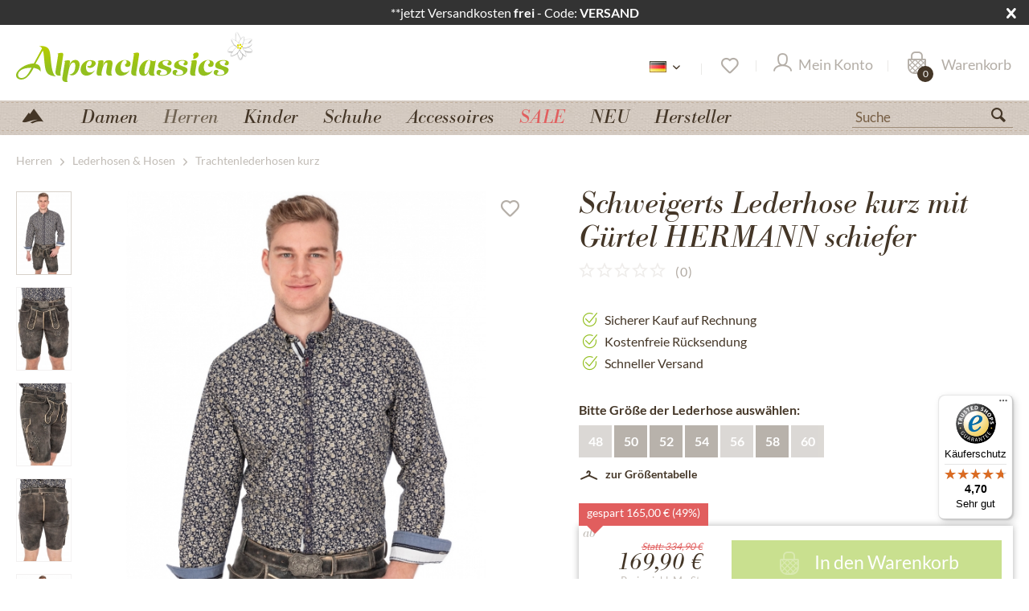

--- FILE ---
content_type: text/html; charset=UTF-8
request_url: https://www.alpenclassics.de/lederhose-kurz-mit-guertel-hermann-schiefer-17090
body_size: 28775
content:
<!DOCTYPE html>
<html class="no-js" lang="de" itemscope="itemscope" itemtype="https://schema.org/WebPage">
<head>
<script type="text/javascript" src="/custom/plugins/PixEnhancedEcommerce/Resources/views/frontend/_public/src/js/cookie_management.js"></script>
<script type="text/javascript">
var all_declined = document.cookie.match('(^|;)\\s*' + "cookieDeclined" + '\\s*=\\s*([^;]+)');
var all_allowed = document.cookie.match('(^|;)\\s*' + "allowCookie" + '\\s*=\\s*([^;]+)');
var cookie_preferences = document.cookie.match('(^|;)\\s*' + "cookiePreferences" + '\\s*=\\s*([^;]+)');
var is_preference_set = false;
var use_cookie = 1;
use_cookie = 2;
if(cookie_preferences && JSON.stringify(cookie_preferences).indexOf("\\\"_ga\\\",\\\"active\\\":true") > 0) {
is_preference_set = true;
}
var idCutted = "G-W4046QXFMH".substring(2, "G-W4046QXFMH".length);
var _gat_cookie_name = "_gat_gtag_G-W4046QXFMH".replace(/-/g, "_");
var _ga_cookie_name = "_ga_" + idCutted;
if(!is_preference_set && (use_cookie === 1) && !all_allowed) {
deleteCookie(_gat_cookie_name);
deleteCookie("_ga");
deleteCookie("_gid");
deleteCookie(_ga_cookie_name);
}
</script>
<script type="text/plain" class="cmplazyload" data-cmp-vendor="s26" async src="https://www.googletagmanager.com/gtag/js?id=G-W4046QXFMH"></script>
<script type="text/javascript">
function gtag() {
dataLayer.push(arguments);
}
window.dataLayer = window.dataLayer || [];
</script>
<script type="text/plain" class="cmplazyload" data-cmp-vendor="s26">
gtag('js', new Date());
var gtagConfig = { 'allow_display_features': true};
gtagConfig.anonymize_ip = true;
gtagConfig.cookie_flags = "secure;samesite=none";
if((!all_declined && is_preference_set) || all_allowed || (use_cookie === 2)) {
gtag('config', 'G-W4046QXFMH', gtagConfig);
}
</script>
<meta charset="utf-8">
<meta name="author" content="Alpenclassics" />
<meta name="robots" content="index, follow" />
<meta name="revisit-after" content="7 days" />
<meta name="keywords" content="Maddox,Trachtenlederhosen kurz,Lederhose,kurz,Gürtel,Lederhosen,Hermann,schiefer" />
<meta name="description" content="Lederhose kurz mit Gürtel HERMANN schiefer online bestellen √ Versand innerhalb 24 Std.. √ Express Versand √ Kostenlose Rücksendung √ 30 Tage Geld zurück" />
<meta property="og:type" content="product" />
<meta property="og:site_name" content="Alpenclassics.de" />
<meta property="og:url" content="https://www.alpenclassics.de/lederhose-kurz-mit-guertel-hermann-schiefer-17090" />
<meta property="og:title" content="Lederhose kurz mit Gürtel HERMANN schiefer" />
<meta property="og:description" content="Entdecken Sie die zeitlose Eleganz der bayerischen Tradition mit der Lederhose &quot;HERMANN&quot; von Maddox. Diese kurze Lederhose vereint meisterhaft…" />
<meta property="og:image" content="https://www.winkler-tracht-online.de/media/image/f7/f0/03/Herren_Lederhose_Maddox_Hermann_schiefer_1.jpg" />
<meta property="product:brand" content="Schweigerts" />
<meta property="product:price" content="169,90" />
<meta property="product:product_link" content="https://www.alpenclassics.de/lederhose-kurz-mit-guertel-hermann-schiefer-17090" />
<meta name="twitter:card" content="product" />
<meta name="twitter:site" content="Alpenclassics.de" />
<meta name="twitter:title" content="Lederhose kurz mit Gürtel HERMANN schiefer" />
<meta name="twitter:description" content="Entdecken Sie die zeitlose Eleganz der bayerischen Tradition mit der Lederhose &quot;HERMANN&quot; von Maddox. Diese kurze Lederhose vereint meisterhaft…" />
<meta name="twitter:image" content="https://www.winkler-tracht-online.de/media/image/f7/f0/03/Herren_Lederhose_Maddox_Hermann_schiefer_1.jpg" />
<meta itemprop="copyrightHolder" content="Alpenclassics.de" />
<meta itemprop="copyrightYear" content="2014" />
<meta itemprop="isFamilyFriendly" content="True" />
<meta itemprop="image" content="https://www.winkler-tracht-online.de/media/vector/7d/da/56/alpenclassics_logo.svg" />
<meta name="viewport" content="width=device-width, initial-scale=1.0">
<meta name="mobile-web-app-capable" content="yes">
<meta name="apple-mobile-web-app-title" content="Alpenclassics.de">
<meta name="apple-mobile-web-app-capable" content="yes">
<meta name="apple-mobile-web-app-status-bar-style" content="default">
<link rel="alternate" hreflang="de-DE" href="https://www.alpenclassics.de/lederhose-kurz-mit-guertel-hermann-schiefer-17090" />
<link rel="alternate" hreflang="x-default" href="https://www.alpenclassics.de/lederhose-kurz-mit-guertel-hermann-schiefer-17090" />
<link rel="apple-touch-icon-precomposed" href="https://www.winkler-tracht-online.de/media/image/a4/42/fa/favicon_alpenclassics.png">
<link rel="shortcut icon" href="https://www.winkler-tracht-online.de/media/image/a4/42/fa/favicon_alpenclassics.png">
<meta name="msapplication-navbutton-color" content="#93BF1F" />
<meta name="application-name" content="Alpenclassics.de" />
<meta name="msapplication-starturl" content="https://www.alpenclassics.de/" />
<meta name="msapplication-window" content="width=1024;height=768" />
<meta name="msapplication-TileImage" content="https://www.winkler-tracht-online.de/media/image/a4/42/fa/favicon_alpenclassics.png">
<meta name="msapplication-TileColor" content="#93BF1F">
<meta name="theme-color" content="#93BF1F" />
<link rel="canonical" href="https://www.alpenclassics.de/lederhose-kurz-mit-guertel-hermann-schiefer-17090" />
<title itemprop="name">Schweigerts Lederhose kurz mit Gürtel HERMANN schiefer - Alpenclassics.de</title>
<link rel="preload" href="/themes/Frontend/Responsive/frontend/_public/src/fonts/shopware.woff2?#f1a610e76e71fe1d723ab710aa752e8e" as="font" type="font/woff2" crossorigin>
<link rel="preload" href="/themes/Frontend/Alpenclassics/frontend/_public/src/fonts/BodBE.woff2" as="font" type="font/woff2" crossorigin>
<link rel="preload" href="/themes/Frontend/Alpenclassics/frontend/_public/src/fonts/Bra_reg.woff2" as="font" type="font/woff2" crossorigin>
<link rel="preload" href="/themes/Frontend/Alpenclassics/frontend/_public/src/fonts/Bra_med.woff2" as="font" type="font/woff2" crossorigin>
<link href="/web/cache/1768576925_aba34f0e085e57d31f104a558f5eb3b4.css" media="all" rel="stylesheet" type="text/css" />
<style>body .dig-pub--image .dig-pub--img.versandbanner_de { display:block;}</style>
<script>
if(!window.pintrk){
window.pintrk=function(){window.pintrk.queue.push(Array.prototype.slice.call(arguments))};
var n=window.pintrk;n.queue=[],n.version="3.0";
}
</script>
<script type="text/plain" class="cmplazyload" data-cmp-vendor="s49">
//if(document.cookie.indexOf('"netzp_pinteresttag","active":true') != -1) {
!function(e){
var t=document.createElement("script");t.async=!0,t.src=e;
var r=document.getElementsByTagName("script")[0];r.parentNode.insertBefore(t,r)
}("https://s.pinimg.com/ct/core.js");
//}
</script>
<script type="text/plain" class="cmplazyload" data-cmp-vendor="s7" type='text/javascript'>
function mediameetsFacebookPixelStartOnWindowLoaded (callback) {
if (document.readyState === "complete") {
callback();
} else {
window.addEventListener("load", callback);
}
}
mediameetsFacebookPixelStartOnWindowLoaded(function () {
var plugin = $('body').data('plugin_mmFbPixel');
if (typeof plugin !== "object") {
return;
}
plugin.start();
});
</script>
<script src="/custom/plugins/TanmarLazyLoading/Resources/views/frontend/_public/src/js/lazycat.js"></script>
<script>
window.dataLayer = window.dataLayer || [];
function gtag(){dataLayer.push(arguments);}
gtag("consent", "default", {ad_user_data: "denied",ad_personalization: "denied",ad_storage: "denied",wait_for_update: 500});
dataLayer.push({'event': 'default_consent'});
window._tmGoogleAdsFns = [];
</script>
<script>
var _tmOnGoogleAdsAllow = function(){
var script= document.createElement('script');
script.type = 'text/javascript';
script.src = 'https://www.googletagmanager.com/gtag/js?id=AW-1069908550';
script.async = true;
document.getElementsByTagName("head")[0].appendChild(script);
gtag('js', new Date());
gtag('config','AW-1069908550');
for(var i in window._tmGoogleAdsFns){
if(typeof window._tmGoogleAdsFns[i] == "function"){
window._tmGoogleAdsFns[i]();
}
}
};
</script>
<script>
window._tmGoogleAdsFns.push(function(){
gtag('event', 'page_view', {
'send_to': 'AW-1069908550',
'ecomm_prodid': 'HERMANNschiefer-50',
'ecomm_pagetype': 'product',
'ecomm_totalvalue': '169.9'
});
});
</script>
</head>
<body class="is--ctl-detail is--act-index has-tanmar-reviews has-tanmar-cross-selling" >
<div data-paypalUnifiedMetaDataContainer="true"
data-paypalUnifiedRestoreOrderNumberUrl="https://www.alpenclassics.de/widgets/PaypalUnifiedOrderNumber/restoreOrderNumber"
class="is--hidden">
</div>
<span class="pix-google-tag-id is--hidden" data-pix-google-tag-id="G-W4046QXFMH"></span>
<span class="pix-google-conversion-id is--hidden" data-pix-google-conversion-id=""></span>
<span class="pix-google-exclude-ip is--hidden" data-pix-google-exclude-ip=""></span>
<span class="pix-google-exclude-backend-user" data-pix⁻google-exclude-backend-user=""></span>
<script>window.gdprAppliesGlobally=true;if(!("cmp_id" in window)){window.cmp_id=33210}if(!("cmp_params" in window)){window.cmp_params=""}if(!("cmp_host" in window)){window.cmp_host="c.delivery.consentmanager.net"}if(!("cmp_cdn" in window)){window.cmp_cdn="cdn.consentmanager.net"}if(!("cmp_cdn" in window)){window.cmp_proto="https:"}window.cmp_getsupportedLangs=function(){var b=["DE","EN","FR","IT","NO","DA","FI","ES","PT","RO","BG","ET","EL","GA","HR","LV","LT","MT","NL","PL","SV","SK","SL","CS","HU","RU","SR","ZH","TR","UK","AR","BS"];if("cmp_customlanguages" in window){for(var a=0;a<window.cmp_customlanguages.length;a++){b.push(window.cmp_customlanguages[a].l.toUpperCase())}}return b};window.cmp_getRTLLangs=function(){return["AR"]};window.cmp_getlang=function(j){if(typeof(j)!="boolean"){j=true}if(j&&typeof(cmp_getlang.usedlang)=="string"&&cmp_getlang.usedlang!==""){return cmp_getlang.usedlang}var g=window.cmp_getsupportedLangs();var c=[];var f=location.hash;var e=location.search;var a="languages" in navigator?navigator.languages:[];if(f.indexOf("cmplang=")!=-1){c.push(f.substr(f.indexOf("cmplang=")+8,2).toUpperCase())}else{if(e.indexOf("cmplang=")!=-1){c.push(e.substr(e.indexOf("cmplang=")+8,2).toUpperCase())}else{if("cmp_setlang" in window&&window.cmp_setlang!=""){c.push(window.cmp_setlang.toUpperCase())}else{if(a.length>0){for(var d=0;d<a.length;d++){c.push(a[d])}}}}}if("language" in navigator){c.push(navigator.language)}if("userLanguage" in navigator){c.push(navigator.userLanguage)}var h="";for(var d=0;d<c.length;d++){var b=c[d].toUpperCase();if(g.indexOf(b)!=-1){h=b;break}if(b.indexOf("-")!=-1){b=b.substr(0,2)}if(g.indexOf(b)!=-1){h=b;break}}if(h==""&&typeof(cmp_getlang.defaultlang)=="string"&&cmp_getlang.defaultlang!==""){return cmp_getlang.defaultlang}else{if(h==""){h="EN"}}h=h.toUpperCase();return h};(function(){var n=document;var o=window;var f="";var a="_en";if("cmp_getlang" in o){f=o.cmp_getlang().toLowerCase();if("cmp_customlanguages" in o){for(var h=0;h<o.cmp_customlanguages.length;h++){if(o.cmp_customlanguages[h].l.toUpperCase()==f.toUpperCase()){f="en";break}}}a="_"+f}var j=("cmp_proto" in o)?o.cmp_proto:"https:";var k=("cmp_ref" in o)?o.cmp_ref:location.href;var p=n.createElement("script");p.setAttribute("data-cmp-ab","1");var c="";var b="cmpdesign=";var g=b.length;if(location.hash.indexOf(b)!=-1){c=location.hash.substr(location.hash.indexOf(b)+g,9999)}else{if(location.search.indexOf(b)!=-1){c=location.search.substr(location.search.indexOf(b)+10,9999)}}if(c.indexOf("&")!=-1){c=c.substr(0,c.indexOf("&"))}p.src=j+"//"+o.cmp_host+"/delivery/cmp.php?id="+o.cmp_id+"&h="+encodeURIComponent(k)+(c!=""?"&"+b+encodeURIComponent(c):"")+"&"+("cmp_params" in o?o.cmp_params:"")+(n.cookie.length>0?"&__cmpfcc=1":"")+"&l="+f.toLowerCase()+"&o="+(new Date()).getTime();p.type="text/javascript";p.async=true;if(n.currentScript){n.currentScript.parentElement.appendChild(p)}else{if(n.body){n.body.appendChild(p)}else{var m=n.getElementsByTagName("body");if(m.length==0){m=n.getElementsByTagName("div")}if(m.length==0){m=n.getElementsByTagName("span")}if(m.length==0){m=n.getElementsByTagName("ins")}if(m.length==0){m=n.getElementsByTagName("script")}if(m.length==0){m=n.getElementsByTagName("head")}if(m.length>0){m[0].appendChild(p)}}}var p=n.createElement("script");p.src=j+"//"+o.cmp_cdn+"/delivery/js/cmp"+a+".min.js";p.type="text/javascript";p.setAttribute("data-cmp-ab","1");p.async=true;if(n.currentScript){n.currentScript.parentElement.appendChild(p)}else{if(n.body){n.body.appendChild(p)}else{var m=n.getElementsByTagName("body");if(m.length==0){m=n.getElementsByTagName("div")}if(m.length==0){m=n.getElementsByTagName("span")}if(m.length==0){m=n.getElementsByTagName("ins")}if(m.length==0){m=n.getElementsByTagName("script")}if(m.length==0){m=n.getElementsByTagName("head")}if(m.length>0){m[0].appendChild(p)}}}})();window.cmp_addFrame=function(b){if(!window.frames[b]){if(document.body){var a=document.createElement("iframe");a.style.cssText="display:none";a.name=b;document.body.appendChild(a)}else{window.setTimeout(window.cmp_addFrame,10,b)}}};window.cmp_rc=function(h){var b=document.cookie;var f="";var d=0;while(b!=""&&d<100){d++;while(b.substr(0,1)==" "){b=b.substr(1,b.length)}var g=b.substring(0,b.indexOf("="));if(b.indexOf(";")!=-1){var c=b.substring(b.indexOf("=")+1,b.indexOf(";"))}else{var c=b.substr(b.indexOf("=")+1,b.length)}if(h==g){f=c}var e=b.indexOf(";")+1;if(e==0){e=b.length}b=b.substring(e,b.length)}return(f)};window.cmp_stub=function(){var a=arguments;__cmapi.a=__cmapi.a||[];if(!a.length){return __cmapi.a}else{if(a[0]==="ping"){if(a[1]===2){a[2]({gdprApplies:gdprAppliesGlobally,cmpLoaded:false,cmpStatus:"stub",displayStatus:"hidden",apiVersion:"2.0",cmpId:31},true)}else{a[2]({gdprAppliesGlobally:gdprAppliesGlobally,cmpLoaded:false},true)}}else{if(a[0]==="getUSPData"){a[2]({version:1,uspString:window.cmp_rc("")},true)}else{if(a[0]==="getTCData"){__cmapi.a.push([].slice.apply(a))}else{if(a[0]==="addEventListener"||a[0]==="removeEventListener"){__cmapi.a.push([].slice.apply(a))}else{if(a.length==4&&a[3]===false){a[2]({},false)}else{__cmapi.a.push([].slice.apply(a))}}}}}}};window.cmp_msghandler=function(d){var a=typeof d.data==="string";try{var c=a?JSON.parse(d.data):d.data}catch(f){var c=null}if(typeof(c)==="object"&&c!==null&&"__cmpCall" in c){var b=c.__cmpCall;window.__cmp(b.command,b.parameter,function(h,g){var e={__cmpReturn:{returnValue:h,success:g,callId:b.callId}};d.source.postMessage(a?JSON.stringify(e):e,"*")})}if(typeof(c)==="object"&&c!==null&&"__cmapiCall" in c){var b=c.__cmapiCall;window.__cmapi(b.command,b.parameter,function(h,g){var e={__cmapiReturn:{returnValue:h,success:g,callId:b.callId}};d.source.postMessage(a?JSON.stringify(e):e,"*")})}if(typeof(c)==="object"&&c!==null&&"__uspapiCall" in c){var b=c.__uspapiCall;window.__uspapi(b.command,b.version,function(h,g){var e={__uspapiReturn:{returnValue:h,success:g,callId:b.callId}};d.source.postMessage(a?JSON.stringify(e):e,"*")})}if(typeof(c)==="object"&&c!==null&&"__tcfapiCall" in c){var b=c.__tcfapiCall;window.__tcfapi(b.command,b.version,function(h,g){var e={__tcfapiReturn:{returnValue:h,success:g,callId:b.callId}};d.source.postMessage(a?JSON.stringify(e):e,"*")},b.parameter)}};window.cmp_setStub=function(a){if(!(a in window)||(typeof(window[a])!=="function"&&typeof(window[a])!=="object"&&(typeof(window[a])==="undefined"||window[a]!==null))){window[a]=window.cmp_stub;window[a].msgHandler=window.cmp_msghandler;window.addEventListener("message",window.cmp_msghandler,false)}};window.cmp_addFrame("__cmapiLocator");window.cmp_addFrame("__cmpLocator");window.cmp_addFrame("__uspapiLocator");window.cmp_addFrame("__tcfapiLocator");window.cmp_setStub("__cmapi");window.cmp_setStub("__cmp");window.cmp_setStub("__tcfapi");window.cmp_setStub("__uspapi");</script>
<div id="bar_id" class="offer-bar noright nocode">
<div class="container">
<div class="offer-bar-column offer-bar-left">
**jetzt Versandkosten <b>frei</b> - Code: <b>VERSAND</b>
</div>
<i class="offer-bar-close icon--cross"></i>
</div>
</div>
<script>
if (typeof(Storage) !== "undefined") {
if (localStorage.getItem('mv_bar') != null){
document.getElementById("bar_id").style.display = "none";
}
} else {
}
</script>
<div data-paypalUnifiedMetaDataContainer="true"
data-paypalUnifiedRestoreOrderNumberUrl="https://www.alpenclassics.de/widgets/PaypalUnifiedOrderNumber/restoreOrderNumber"
class="is--hidden">
</div>
<span class="pix-google-tag-id is--hidden" data-pix-google-tag-id="G-W4046QXFMH"></span>
<span class="pix-google-conversion-id is--hidden" data-pix-google-conversion-id=""></span>
<span class="pix-google-exclude-ip is--hidden" data-pix-google-exclude-ip=""></span>
<span class="pix-google-exclude-backend-user" data-pix⁻google-exclude-backend-user=""></span>
<script>window.gdprAppliesGlobally=true;if(!("cmp_id" in window)){window.cmp_id=33210}if(!("cmp_params" in window)){window.cmp_params=""}if(!("cmp_host" in window)){window.cmp_host="c.delivery.consentmanager.net"}if(!("cmp_cdn" in window)){window.cmp_cdn="cdn.consentmanager.net"}if(!("cmp_cdn" in window)){window.cmp_proto="https:"}window.cmp_getsupportedLangs=function(){var b=["DE","EN","FR","IT","NO","DA","FI","ES","PT","RO","BG","ET","EL","GA","HR","LV","LT","MT","NL","PL","SV","SK","SL","CS","HU","RU","SR","ZH","TR","UK","AR","BS"];if("cmp_customlanguages" in window){for(var a=0;a<window.cmp_customlanguages.length;a++){b.push(window.cmp_customlanguages[a].l.toUpperCase())}}return b};window.cmp_getRTLLangs=function(){return["AR"]};window.cmp_getlang=function(j){if(typeof(j)!="boolean"){j=true}if(j&&typeof(cmp_getlang.usedlang)=="string"&&cmp_getlang.usedlang!==""){return cmp_getlang.usedlang}var g=window.cmp_getsupportedLangs();var c=[];var f=location.hash;var e=location.search;var a="languages" in navigator?navigator.languages:[];if(f.indexOf("cmplang=")!=-1){c.push(f.substr(f.indexOf("cmplang=")+8,2).toUpperCase())}else{if(e.indexOf("cmplang=")!=-1){c.push(e.substr(e.indexOf("cmplang=")+8,2).toUpperCase())}else{if("cmp_setlang" in window&&window.cmp_setlang!=""){c.push(window.cmp_setlang.toUpperCase())}else{if(a.length>0){for(var d=0;d<a.length;d++){c.push(a[d])}}}}}if("language" in navigator){c.push(navigator.language)}if("userLanguage" in navigator){c.push(navigator.userLanguage)}var h="";for(var d=0;d<c.length;d++){var b=c[d].toUpperCase();if(g.indexOf(b)!=-1){h=b;break}if(b.indexOf("-")!=-1){b=b.substr(0,2)}if(g.indexOf(b)!=-1){h=b;break}}if(h==""&&typeof(cmp_getlang.defaultlang)=="string"&&cmp_getlang.defaultlang!==""){return cmp_getlang.defaultlang}else{if(h==""){h="EN"}}h=h.toUpperCase();return h};(function(){var n=document;var o=window;var f="";var a="_en";if("cmp_getlang" in o){f=o.cmp_getlang().toLowerCase();if("cmp_customlanguages" in o){for(var h=0;h<o.cmp_customlanguages.length;h++){if(o.cmp_customlanguages[h].l.toUpperCase()==f.toUpperCase()){f="en";break}}}a="_"+f}var j=("cmp_proto" in o)?o.cmp_proto:"https:";var k=("cmp_ref" in o)?o.cmp_ref:location.href;var p=n.createElement("script");p.setAttribute("data-cmp-ab","1");var c="";var b="cmpdesign=";var g=b.length;if(location.hash.indexOf(b)!=-1){c=location.hash.substr(location.hash.indexOf(b)+g,9999)}else{if(location.search.indexOf(b)!=-1){c=location.search.substr(location.search.indexOf(b)+10,9999)}}if(c.indexOf("&")!=-1){c=c.substr(0,c.indexOf("&"))}p.src=j+"//"+o.cmp_host+"/delivery/cmp.php?id="+o.cmp_id+"&h="+encodeURIComponent(k)+(c!=""?"&"+b+encodeURIComponent(c):"")+"&"+("cmp_params" in o?o.cmp_params:"")+(n.cookie.length>0?"&__cmpfcc=1":"")+"&l="+f.toLowerCase()+"&o="+(new Date()).getTime();p.type="text/javascript";p.async=true;if(n.currentScript){n.currentScript.parentElement.appendChild(p)}else{if(n.body){n.body.appendChild(p)}else{var m=n.getElementsByTagName("body");if(m.length==0){m=n.getElementsByTagName("div")}if(m.length==0){m=n.getElementsByTagName("span")}if(m.length==0){m=n.getElementsByTagName("ins")}if(m.length==0){m=n.getElementsByTagName("script")}if(m.length==0){m=n.getElementsByTagName("head")}if(m.length>0){m[0].appendChild(p)}}}var p=n.createElement("script");p.src=j+"//"+o.cmp_cdn+"/delivery/js/cmp"+a+".min.js";p.type="text/javascript";p.setAttribute("data-cmp-ab","1");p.async=true;if(n.currentScript){n.currentScript.parentElement.appendChild(p)}else{if(n.body){n.body.appendChild(p)}else{var m=n.getElementsByTagName("body");if(m.length==0){m=n.getElementsByTagName("div")}if(m.length==0){m=n.getElementsByTagName("span")}if(m.length==0){m=n.getElementsByTagName("ins")}if(m.length==0){m=n.getElementsByTagName("script")}if(m.length==0){m=n.getElementsByTagName("head")}if(m.length>0){m[0].appendChild(p)}}}})();window.cmp_addFrame=function(b){if(!window.frames[b]){if(document.body){var a=document.createElement("iframe");a.style.cssText="display:none";a.name=b;document.body.appendChild(a)}else{window.setTimeout(window.cmp_addFrame,10,b)}}};window.cmp_rc=function(h){var b=document.cookie;var f="";var d=0;while(b!=""&&d<100){d++;while(b.substr(0,1)==" "){b=b.substr(1,b.length)}var g=b.substring(0,b.indexOf("="));if(b.indexOf(";")!=-1){var c=b.substring(b.indexOf("=")+1,b.indexOf(";"))}else{var c=b.substr(b.indexOf("=")+1,b.length)}if(h==g){f=c}var e=b.indexOf(";")+1;if(e==0){e=b.length}b=b.substring(e,b.length)}return(f)};window.cmp_stub=function(){var a=arguments;__cmapi.a=__cmapi.a||[];if(!a.length){return __cmapi.a}else{if(a[0]==="ping"){if(a[1]===2){a[2]({gdprApplies:gdprAppliesGlobally,cmpLoaded:false,cmpStatus:"stub",displayStatus:"hidden",apiVersion:"2.0",cmpId:31},true)}else{a[2]({gdprAppliesGlobally:gdprAppliesGlobally,cmpLoaded:false},true)}}else{if(a[0]==="getUSPData"){a[2]({version:1,uspString:window.cmp_rc("")},true)}else{if(a[0]==="getTCData"){__cmapi.a.push([].slice.apply(a))}else{if(a[0]==="addEventListener"||a[0]==="removeEventListener"){__cmapi.a.push([].slice.apply(a))}else{if(a.length==4&&a[3]===false){a[2]({},false)}else{__cmapi.a.push([].slice.apply(a))}}}}}}};window.cmp_msghandler=function(d){var a=typeof d.data==="string";try{var c=a?JSON.parse(d.data):d.data}catch(f){var c=null}if(typeof(c)==="object"&&c!==null&&"__cmpCall" in c){var b=c.__cmpCall;window.__cmp(b.command,b.parameter,function(h,g){var e={__cmpReturn:{returnValue:h,success:g,callId:b.callId}};d.source.postMessage(a?JSON.stringify(e):e,"*")})}if(typeof(c)==="object"&&c!==null&&"__cmapiCall" in c){var b=c.__cmapiCall;window.__cmapi(b.command,b.parameter,function(h,g){var e={__cmapiReturn:{returnValue:h,success:g,callId:b.callId}};d.source.postMessage(a?JSON.stringify(e):e,"*")})}if(typeof(c)==="object"&&c!==null&&"__uspapiCall" in c){var b=c.__uspapiCall;window.__uspapi(b.command,b.version,function(h,g){var e={__uspapiReturn:{returnValue:h,success:g,callId:b.callId}};d.source.postMessage(a?JSON.stringify(e):e,"*")})}if(typeof(c)==="object"&&c!==null&&"__tcfapiCall" in c){var b=c.__tcfapiCall;window.__tcfapi(b.command,b.version,function(h,g){var e={__tcfapiReturn:{returnValue:h,success:g,callId:b.callId}};d.source.postMessage(a?JSON.stringify(e):e,"*")},b.parameter)}};window.cmp_setStub=function(a){if(!(a in window)||(typeof(window[a])!=="function"&&typeof(window[a])!=="object"&&(typeof(window[a])==="undefined"||window[a]!==null))){window[a]=window.cmp_stub;window[a].msgHandler=window.cmp_msghandler;window.addEventListener("message",window.cmp_msghandler,false)}};window.cmp_addFrame("__cmapiLocator");window.cmp_addFrame("__cmpLocator");window.cmp_addFrame("__uspapiLocator");window.cmp_addFrame("__tcfapiLocator");window.cmp_setStub("__cmapi");window.cmp_setStub("__cmp");window.cmp_setStub("__tcfapi");window.cmp_setStub("__uspapi");</script>
<div class="page-wrap">
<noscript class="noscript-main">
<div class="alert is--warning">
<div class="alert--icon">
<i class="icon--element icon--warning"></i>
</div>
<div class="alert--content">
Um Alpenclassics.de in vollem Umfang nutzen zu k&ouml;nnen, empfehlen wir Ihnen Javascript in Ihrem Browser zu aktiveren.
</div>
</div>
</noscript>
<noscript>
<img height="1" width="1" style="display:none;" alt="" src="https://ct.pinterest.com/v3/?tid=2613188013166&noscript=1" />
</noscript>
<div id="page-top" class="skip-to-content" tabindex="-1">
<div class="container visually-hidden-focusable">
<a href="#jump-main-navigation-menu" class="skip-to-content-link">
Zum Menü springen
</a>
<a href="#jump-content-main" class="skip-to-content-link">
Zum Hauptbereich springen
</a>
</div>
</div>
<header class="header-main">
<div class="container header--navigation">
<div class="logo-main block-group" role="banner">
<div class="logo--shop block">
<a class="logo--link" href="https://www.alpenclassics.de/" title="Alpenclassics.de - zur Startseite wechseln">
<picture>
<source srcset="https://www.winkler-tracht-online.de/media/vector/7d/da/56/alpenclassics_logo.svg" media="(min-width: 78.75em)" width="296" height="64" >
<source srcset="https://www.winkler-tracht-online.de/media/vector/7d/da/56/alpenclassics_logo.svg" media="(min-width: 64em)" width="296" height="64" >
<source srcset="https://www.winkler-tracht-online.de/media/vector/7d/da/56/alpenclassics_logo.svg" media="(min-width: 48em)" width="180" height="100">
<img srcset="https://www.winkler-tracht-online.de/media/vector/7f/44/d1/alpenclassics_logo_mobile.svg" alt="Alpenclassics.de - zur Startseite wechseln" width="110" height="80" />
</picture>
</a>
</div>
</div>
<nav class="shop--navigation block-group">
<ul class="navigation--list block-group" role="menubar">
<li class="navigation--entry entry--menu-left" role="menuitem">
<a class="entry--link entry--trigger btn is--icon-left" href="#offcanvas--left" data-offcanvas="true" data-offCanvasSelector=".sidebar-main" aria-label="">
<i class="icon--menu"></i>
</a>
</li>
<li class="navigation--entry entry--search" role="menuitem" data-search="true" aria-haspopup="true" data-minLength="3">
<a class="btn entry--link entry--trigger" href="#show-hide--search" title="Suche anzeigen / schließen" aria-label="Suche anzeigen / schließen">
<i class="icon--search"></i>
<span class="search--display">Suchen</span>
</a>
<form action="/search" method="get" class="main-search--form">
<input type="search" name="sSearch" aria-label="Suche" class="main-search--field" autocomplete="off" autocapitalize="off" placeholder="Suche" maxlength="30"  />
<button type="submit" class="main-search--button" aria-label="Suchen">
<i class="icon--search"></i>
<span class="main-search--text">Suchen</span>
</button>
<div class="form--ajax-loader">&nbsp;</div>
</form>
<div class="main-search--results"></div>
</li>
<li class="navigation--entry entry--language" role="menuitem">
<div class="active-language">
<span>
<img src="/themes/Frontend/Alpenclassics/frontend/_public/src/img/languages/de2.png" title="Deutsch" alt="Deutsch" />
</span>
<i class="icon--arrow-down"></i>
</div>
<div class="other-languages">
<ul>
<li><a href="https://www.alpenclassics.co.uk/" rel="nofollow noopener">
<img src="/themes/Frontend/Alpenclassics/frontend/_public/src/img/languages/uk.png" title="Englisch" alt="Englisch" class="active" />
</a></li>
<li><a href="https://www.alpenclassics.nl/" rel="nofollow noopener">
<img src="/themes/Frontend/Alpenclassics/frontend/_public/src/img/languages/nl2.png" title="Niederländisch" alt="Niederländisch" class="active" />
</a></li>
<li><a href="https://www.alpenclassics.it/" rel="nofollow noopener">
<img src="/themes/Frontend/Alpenclassics/frontend/_public/src/img/languages/it2.png" title="Italienisch" alt="Italienisch" class="active" />
</a></li>
<li><a href="https://www.alpenclassics.at/" rel="nofollow noopener">
<img src="/themes/Frontend/Alpenclassics/frontend/_public/src/img/languages/at.png" title="Österreich" alt="Österreich" class="active"/>
</a></li>
<li><a href="https://www.alpenclassics.ch/" rel="nofollow noopener">
<img src="/themes/Frontend/Alpenclassics/frontend/_public/src/img/languages/ch.png" title="Schweiz" alt="Österreich" class="active"/>
</a></li>
</ul>
</div>
</li>

    <li class="navigation--entry entry--topbar" role="menuitem">
        
    <div class="top-bar">

        
        
            <div class="container block-group">

                
                
                    <nav class="top-bar--navigation block" role="menubar">

                        
    



    


                        
                        
                                                    

                        
                        
                    </nav>
                
            </div>
        
    </div>

    </li>
    
    <li class="navigation--entry entry--notepad" role="menuitem">
        
        <a href="https://www.alpenclassics.de/note" title="Merkzettel" aria-label="Merkzettel" class="btn">
            <i class="icon--heart"></i>
                    </a>
    </li>





            
    <li class="navigation--entry entry--account"
        role="menuitem"
        data-offcanvas="true"
        data-offCanvasSelector=".account--dropdown-navigation">
        
            <a href="https://www.alpenclassics.de/account"
               title="Mein Konto"
               aria-label="Mein Konto"
               class="btn is--icon-left entry--link account--link">
                <i class="icon--account"></i>
                                    <span class="account--display">
                        Mein Konto
                    </span>
                            </a>
        

            </li>

    



    <li class="navigation--entry entry--cart" role="menuitem">
        
        <a class="btn is--icon-left cart--link" href="https://www.alpenclassics.de/checkout/cart" title="Warenkorb" aria-label="Warenkorb">
            <span class="cart--display">
                                    Warenkorb
                            </span>
            <span aria-hidden="true" class="badge is--primary is--minimal cart--quantity is--hidden">0</span>

            <i class="icon--basket"></i>

            <span aria-hidden="true" class="cart--amount">
                0,00&nbsp;&euro; 
            </span>
        </a>
        <div class="ajax-loader">&nbsp;</div>
    </li>




</ul>
</nav>
<div tabindex="0" class="container--ajax-cart" data-collapse-cart="true" data-displayMode="offcanvas"></div>
</div>
</header>
<div id="jump-main-navigation-menu"></div>
<nav class="navigation-main">
<div class="container" data-menu-scroller="true" data-listSelector=".navigation--list.container" data-viewPortSelector=".navigation--list-wrapper">
<div class="navigation--list-wrapper">
<ul class="navigation--list container" role="menubar" itemscope="itemscope" itemtype="https://schema.org/SiteNavigationElement">
<li class="navigation--entry is--home" role="menuitem">
<a title="Startseite" aria-label="Startseite" class="navigation--link is--first" href="https://www.alpenclassics.de/" title="Startseite" aria-label="Startseite" itemprop="url">
&nbsp;
</a>
</li>
<li class="navigation--entry cat_Damen" role="menuitem">
<a class="navigation--link" href="https://www.alpenclassics.de/trachtenmode-damen/" title="Damen" itemprop="url">
<span itemprop="name">Damen</span>
</a>
</li>
<li class="navigation--entry is--active cat_Herren" role="menuitem">
<a class="navigation--link is--active" href="https://www.alpenclassics.de/trachtenmode-herren/" title="Herren" itemprop="url">
<span itemprop="name">Herren</span>
</a>
</li>
<li class="navigation--entry cat_Kinder" role="menuitem">
<a class="navigation--link" href="https://www.alpenclassics.de/trachtenmode-kinder/" title="Kinder" itemprop="url">
<span itemprop="name">Kinder</span>
</a>
</li>
<li class="navigation--entry cat_Schuhe" role="menuitem">
<a class="navigation--link" href="https://www.alpenclassics.de/trachtenschuhe/" title="Schuhe" itemprop="url">
<span itemprop="name">Schuhe</span>
</a>
</li>
<li class="navigation--entry cat_Accessoires" role="menuitem">
<a class="navigation--link" href="https://www.alpenclassics.de/trachten-accessoires/" title="Accessoires" itemprop="url">
<span itemprop="name">Accessoires</span>
</a>
</li>
<li class="navigation--entry cat_SALE" role="menuitem">
<a class="navigation--link navigation--link--sale" href="https://www.alpenclassics.de/outlet/" title="SALE" itemprop="url">
<span itemprop="name">SALE</span>
</a>
</li>
<li class="navigation--entry cat_NEU" role="menuitem">
<a class="navigation--link" href="https://www.alpenclassics.de/neu-eingetroffen/" title="NEU" itemprop="url">
<span itemprop="name">NEU</span>
</a>
</li>
<li class="navigation--entry cat_Hersteller" role="menuitem">
<a class="navigation--link" href="https://www.alpenclassics.de/hersteller" title="Hersteller" itemprop="url">
<span itemprop="name">Hersteller</span>
</a>
</li>
</ul>
</div>
<div class="advanced-menu" data-advanced-menu="true" data-hoverDelay="250">
<div class="menu--container menu_2843">
<div class="content--wrapper has--content has--teaser">
<main>
<ul class="menu--list menu--level-0 columns--3" style="width: 75%;">
<li class="menu--list-item item--level-0" style="width: 100%">
<a href="https://www.alpenclassics.de/dirndl/" class="menu--list-item-link" aria-label="Dirndl" title="Dirndl">Dirndl</a>
<ul class="menu--list menu--level-1 columns--3">
<li class="menu--list-item item--level-1">
<span class="tanmar--no--childs tanmar--no-subs">
<a href="https://www.alpenclassics.de/trachtenmode-damen/dirndl/mini-dirndl" class="menu--list-item-link" aria-label="Mini Dirndl" title="Mini Dirndl">Mini Dirndl</a>
</span>
</li>
<li class="menu--list-item item--level-1">
<span class="tanmar--no--childs tanmar--no-subs">
<a href="https://www.alpenclassics.de/midi-dirndl/" class="menu--list-item-link" aria-label="Midi Dirndl" title="Midi Dirndl">Midi Dirndl</a>
</span>
</li>
<li class="menu--list-item item--level-1">
<span class="tanmar--no--childs tanmar--no-subs">
<a href="https://www.alpenclassics.de/trachtenmode-damen/dirndl/lange-dirndl" class="menu--list-item-link" aria-label="Lange Dirndl" title="Lange Dirndl">Lange Dirndl</a>
</span>
</li>
<li class="menu--list-item item--level-1">
<span class="tanmar--no--childs tanmar--no-subs">
<a href="https://www.alpenclassics.de/trachtenmode-damen/dirndl/klassik-dirndl" class="menu--list-item-link" aria-label="Klassik Dirndl" title="Klassik Dirndl">Klassik Dirndl</a>
</span>
</li>
<li class="menu--list-item item--level-1">
<span class="tanmar--no--childs tanmar--no-subs">
<a href="https://www.alpenclassics.de/dirndlgroessen/" class="menu--list-item-link" aria-label="Dirndlgrössen" title="Dirndlgrössen">Dirndlgrössen</a>
</span>
</li>
</ul>
</li>
<li class="menu--list-item item--level-0" style="width: 100%">
<a href="https://www.alpenclassics.de/dirndl-nach-farbe/" class="menu--list-item-link" aria-label="Dirndl nach Farbe" title="Dirndl nach Farbe">Dirndl nach Farbe</a>
<ul class="menu--list menu--level-1 columns--3">
<li class="menu--list-item item--level-1">
<span class="tanmar--no--childs tanmar--no-subs">
<a href="https://www.alpenclassics.de/dirndl/schwarz/" class="menu--list-item-link" aria-label="Schwarz" title="Schwarz">Schwarz</a>
</span>
</li>
<li class="menu--list-item item--level-1">
<span class="tanmar--no--childs tanmar--no-subs">
<a href="https://www.alpenclassics.de/dirndl/blau/" class="menu--list-item-link" aria-label="Blau" title="Blau">Blau</a>
</span>
</li>
<li class="menu--list-item item--level-1">
<span class="tanmar--no--childs tanmar--no-subs">
<a href="https://www.alpenclassics.de/dirndl/rot/" class="menu--list-item-link" aria-label="Rot" title="Rot">Rot</a>
</span>
</li>
<li class="menu--list-item item--level-1">
<span class="tanmar--no--childs tanmar--no-subs">
<a href="https://www.alpenclassics.de/dirndl/gruen/" class="menu--list-item-link" aria-label="Grün" title="Grün">Grün</a>
</span>
</li>
<li class="menu--list-item item--level-1">
<span class="tanmar--no--childs tanmar--no-subs">
<a href="https://www.alpenclassics.de/dirndl/rosa-und-pink/" class="menu--list-item-link" aria-label="Rosa &amp; Pink" title="Rosa &amp; Pink">Rosa & Pink</a>
</span>
</li>
<li class="menu--list-item item--level-1">
<span class="tanmar--no--childs tanmar--no-subs">
<a href="https://www.alpenclassics.de/dirndl/braun/" class="menu--list-item-link" aria-label="Braun" title="Braun">Braun</a>
</span>
</li>
<li class="menu--list-item item--level-1">
<span class="tanmar--no--childs tanmar--no-subs">
<a href="https://www.alpenclassics.de/dirndl/grau/" class="menu--list-item-link" aria-label="Grau" title="Grau">Grau</a>
</span>
</li>
<li class="menu--list-item item--level-1">
<span class="tanmar--no--childs tanmar--no-subs">
<a href="https://www.alpenclassics.de/dirndl/beige/" class="menu--list-item-link" aria-label="Beige" title="Beige">Beige</a>
</span>
</li>
<li class="menu--list-item item--level-1">
<span class="tanmar--no--childs tanmar--no-subs">
<a href="https://www.alpenclassics.de/dirndl/silber/" class="menu--list-item-link" aria-label="Weiss" title="Weiss">Weiss</a>
</span>
</li>
</ul>
</li>
<li class="menu--list-item item--level-0" style="width: 100%">
<a href="https://www.alpenclassics.de/dirndlblusen/" class="menu--list-item-link" aria-label="Dirndlblusen" title="Dirndlblusen">Dirndlblusen</a>
<ul class="menu--list menu--level-1 columns--3">
<li class="menu--list-item item--level-1">
<span class="tanmar--no--childs tanmar--no-subs">
<a href="https://www.alpenclassics.de/dirndlblusen-weiss/" class="menu--list-item-link" aria-label="Dirndlbluse weiß" title="Dirndlbluse weiß">Dirndlbluse weiß</a>
</span>
</li>
<li class="menu--list-item item--level-1">
<span class="tanmar--no--childs tanmar--no-subs">
<a href="https://www.alpenclassics.de/dirndlblusen-creme/" class="menu--list-item-link" aria-label="Dirndlbluse creme" title="Dirndlbluse creme">Dirndlbluse creme</a>
</span>
</li>
<li class="menu--list-item item--level-1">
<span class="tanmar--no--childs tanmar--no-subs">
<a href="https://www.alpenclassics.de/dirndlbluse-schwarz/" class="menu--list-item-link" aria-label="Dirndlbluse schwarz" title="Dirndlbluse schwarz">Dirndlbluse schwarz</a>
</span>
</li>
<li class="menu--list-item item--level-1">
<span class="tanmar--no--childs tanmar--no-subs">
<a href="https://www.alpenclassics.de/trachtenmode-damen/dirndlblusen/dirndlbluse-farbig" class="menu--list-item-link" aria-label="Dirndlbluse farbig" title="Dirndlbluse farbig">Dirndlbluse farbig</a>
</span>
</li>
<li class="menu--list-item item--level-1">
<span class="tanmar--no--childs tanmar--no-subs">
<a href="https://www.alpenclassics.de/dirndlbluse-spitze/" class="menu--list-item-link" aria-label="Dirndlbluse Spitze" title="Dirndlbluse Spitze">Dirndlbluse Spitze</a>
</span>
</li>
</ul>
</li>
<li class="menu--list-item item--level-0" style="width: 100%">
<a href="https://www.alpenclassics.de/trachtenmode-damen/dirndlschuerzen" class="menu--list-item-link" aria-label="Dirndlschürzen" title="Dirndlschürzen">Dirndlschürzen</a>
<ul class="menu--list menu--level-1 columns--3">
<li class="menu--list-item item--level-1">
<span class="tanmar--no--childs tanmar--no-subs">
<a href="https://www.alpenclassics.de/trachtenmode-damen/dirndlschuerzen/dirndlschuerze-60cm" class="menu--list-item-link" aria-label="Dirndlschürze 60cm" title="Dirndlschürze 60cm">Dirndlschürze 60cm</a>
</span>
</li>
<li class="menu--list-item item--level-1">
<span class="tanmar--no--childs tanmar--no-subs">
<a href="https://www.alpenclassics.de/trachtenmode-damen/dirndlschuerzen/dirndlschuerze-70cm" class="menu--list-item-link" aria-label="Dirndlschürze 70cm" title="Dirndlschürze 70cm">Dirndlschürze 70cm</a>
</span>
</li>
<li class="menu--list-item item--level-1">
<span class="tanmar--no--childs tanmar--no-subs">
<a href="https://www.alpenclassics.de/trachtenmode-damen/dirndlschuerzen/dirndlschuerze-90cm" class="menu--list-item-link" aria-label="Dirndlschürze 90cm" title="Dirndlschürze 90cm">Dirndlschürze 90cm</a>
</span>
</li>
</ul>
</li>
<li class="menu--list-item item--level-0" style="width: 100%">
<a href="https://www.alpenclassics.de/trachtenmode-damen-unterteile/" class="menu--list-item-link" aria-label="Unterteile" title="Unterteile">Unterteile</a>
<ul class="menu--list menu--level-1 columns--3">
<li class="menu--list-item item--level-1">
<span class="tanmar--no--childs tanmar--no-subs">
<a href="https://www.alpenclassics.de/trachtenmode-damen-trachtenlederhosen/" class="menu--list-item-link" aria-label="Trachtenlederhosen" title="Trachtenlederhosen">Trachtenlederhosen</a>
</span>
</li>
<li class="menu--list-item item--level-1">
<span class="tanmar--no--childs tanmar--no-subs">
<a href="https://www.alpenclassics.de/trachtenmode-damen-trachtenjeans/" class="menu--list-item-link" aria-label="Trachtenjeanshosen" title="Trachtenjeanshosen">Trachtenjeanshosen</a>
</span>
</li>
<li class="menu--list-item item--level-1">
<span class="tanmar--no--childs tanmar--no-subs">
<a href="https://www.alpenclassics.de/trachtenroecke/" class="menu--list-item-link" aria-label="Trachtenröcke" title="Trachtenröcke">Trachtenröcke</a>
</span>
</li>
</ul>
</li>
<li class="menu--list-item item--level-0" style="width: 100%">
<a href="https://www.alpenclassics.de/trachtenmode-damen-oberteile/" class="menu--list-item-link" aria-label="Oberteile" title="Oberteile">Oberteile</a>
<ul class="menu--list menu--level-1 columns--3">
<li class="menu--list-item item--level-1">
<span class="tanmar--no--childs tanmar--no-subs">
<a href="https://www.alpenclassics.de/trachtenmode-damen-trachtenjacken/" class="menu--list-item-link" aria-label="Trachtenjacken" title="Trachtenjacken">Trachtenjacken</a>
</span>
</li>
<li class="menu--list-item item--level-1">
<span class="tanmar--no--childs tanmar--no-subs">
<a href="https://www.alpenclassics.de/trachtenmode-damen/oberteile/trachtenjacken-sportiv" class="menu--list-item-link" aria-label="Trachtenjacken sportiv" title="Trachtenjacken sportiv">Trachtenjacken sportiv</a>
</span>
</li>
<li class="menu--list-item item--level-1">
<span class="tanmar--no--childs tanmar--no-subs">
<a href="https://www.alpenclassics.de/trachtenmode-damen-trachtenstrickjacken/" class="menu--list-item-link" aria-label="Trachtenstrickjacken" title="Trachtenstrickjacken">Trachtenstrickjacken</a>
</span>
</li>
<li class="menu--list-item item--level-1">
<span class="tanmar--no--childs tanmar--no-subs">
<a href="https://www.alpenclassics.de/trachtenmode-damen-trachtenpullover/" class="menu--list-item-link" aria-label="Trachtenpullover" title="Trachtenpullover">Trachtenpullover</a>
</span>
</li>
<li class="menu--list-item item--level-1">
<span class="tanmar--no--childs tanmar--no-subs">
<a href="https://www.alpenclassics.de/trachtenblusen/" class="menu--list-item-link" aria-label="Trachtenblusen" title="Trachtenblusen">Trachtenblusen</a>
</span>
</li>
<li class="menu--list-item item--level-1">
<span class="tanmar--no--childs tanmar--no-subs">
<a href="https://www.alpenclassics.de/trachtenmode-damen-trachtenbodys/" class="menu--list-item-link" aria-label="Trachtenbodys" title="Trachtenbodys">Trachtenbodys</a>
</span>
</li>
<li class="menu--list-item item--level-1">
<span class="tanmar--no--childs tanmar--no-subs">
<a href="https://www.alpenclassics.de/trachtenmode-damen-trachten-tshirts/" class="menu--list-item-link" aria-label="Trachten T-Shirts" title="Trachten T-Shirts">Trachten T-Shirts</a>
</span>
</li>
<li class="menu--list-item item--level-1">
<span class="tanmar--no--childs tanmar--no-subs">
<a href="https://www.alpenclassics.de/trachtenmode-damen/oberteile/trachten-langarmshirt" class="menu--list-item-link" aria-label="Trachten Langarmshirt" title="Trachten Langarmshirt">Trachten Langarmshirt</a>
</span>
</li>
<li class="menu--list-item item--level-1">
<span class="tanmar--no--childs tanmar--no-subs">
<a href="https://www.alpenclassics.de/trachtenmieder/" class="menu--list-item-link" aria-label="Trachtenmieder" title="Trachtenmieder">Trachtenmieder</a>
</span>
</li>
<li class="menu--list-item item--level-1">
<span class="tanmar--no--childs tanmar--no-subs">
<a href="https://www.alpenclassics.de/trachtenmode-damen-trachtenwesten/" class="menu--list-item-link" aria-label="Trachtenwesten" title="Trachtenwesten">Trachtenwesten</a>
</span>
</li>
</ul>
</li>
<li class="menu--list-item item--level-0" style="width: 100%">
<a href="https://www.alpenclassics.de/unterwaesche/" class="menu--list-item-link" aria-label="Unterwäsche" title="Unterwäsche">Unterwäsche</a>
<ul class="menu--list menu--level-1 columns--3">
<li class="menu--list-item item--level-1">
<span class="tanmar--no--childs tanmar--no-subs">
<a href="https://www.alpenclassics.de/dirndl-bh/" class="menu--list-item-link" aria-label="Dirndl BH" title="Dirndl BH">Dirndl BH</a>
</span>
</li>
<li class="menu--list-item item--level-1">
<span class="tanmar--no--childs tanmar--no-subs">
<a href="https://www.alpenclassics.de/dirndl-unterrock/" class="menu--list-item-link" aria-label="Dirndl Unterrock" title="Dirndl Unterrock">Dirndl Unterrock</a>
</span>
</li>
<li class="menu--list-item item--level-1">
<span class="tanmar--no--childs tanmar--no-subs">
<a href="https://www.alpenclassics.de/trachtenmode-damen-unterwaesche-unterhose/" class="menu--list-item-link" aria-label="Unterhose" title="Unterhose">Unterhose</a>
</span>
</li>
</ul>
</li>
<li class="menu--list-item item--level-0" style="width: 100%">
<a href="https://www.alpenclassics.de/trachtenmode-damen-schuhe/" class="menu--list-item-link" aria-label="Trachtenschuhe" title="Trachtenschuhe">Trachtenschuhe</a>
<ul class="menu--list menu--level-1 columns--3">
<li class="menu--list-item item--level-1">
<span class="tanmar--no--childs tanmar--no-subs">
<a href="https://www.alpenclassics.de/trachtenmode-damen/trachtenschuhe/trachten-pumps" class="menu--list-item-link" aria-label="Trachten Pumps" title="Trachten Pumps">Trachten Pumps</a>
</span>
</li>
<li class="menu--list-item item--level-1">
<span class="tanmar--no--childs tanmar--no-subs">
<a href="https://www.alpenclassics.de/trachtenmode-damen/trachtenschuhe/trachten-ballerina" class="menu--list-item-link" aria-label="Trachten Ballerina" title="Trachten Ballerina">Trachten Ballerina</a>
</span>
</li>
<li class="menu--list-item item--level-1">
<span class="tanmar--no--childs tanmar--no-subs">
<a href="https://www.alpenclassics.de/cat/index/sCategory/3743" class="menu--list-item-link" aria-label="Trachten Sneaker" title="Trachten Sneaker">Trachten Sneaker</a>
</span>
</li>
<li class="menu--list-item item--level-1">
<span class="tanmar--no--childs tanmar--no-subs">
<a href="https://www.alpenclassics.de/trachtenmode-damen/trachtenschuhe/trachten-sandaletten" class="menu--list-item-link" aria-label="Trachten Sandaletten" title="Trachten Sandaletten">Trachten Sandaletten</a>
</span>
</li>
<li class="menu--list-item item--level-1">
<span class="tanmar--no--childs tanmar--no-subs">
<a href="https://www.alpenclassics.de/trachtenmode-damen-trachtenstiefel/" class="menu--list-item-link" aria-label="Trachtenstiefel" title="Trachtenstiefel">Trachtenstiefel</a>
</span>
</li>
<li class="menu--list-item item--level-1">
<span class="tanmar--no--childs tanmar--no-subs">
<a href="https://www.alpenclassics.de/trachtenmode-damen-trachtenstruempfe/" class="menu--list-item-link" aria-label="Trachtenstrümpfe" title="Trachtenstrümpfe">Trachtenstrümpfe</a>
</span>
</li>
<li class="menu--list-item item--level-1">
<span class="tanmar--no--childs tanmar--no-subs">
<a href="https://www.alpenclassics.de/damen-trachtenschuhe-pantoffeln/" class="menu--list-item-link" aria-label="Pantoffeln/Hausschuhe" title="Pantoffeln/Hausschuhe">Pantoffeln/Hausschuhe</a>
</span>
</li>
</ul>
</li>
<li class="menu--list-item item--level-0" style="width: 100%">
<a href="https://www.alpenclassics.de/dirndlschmuck/" class="menu--list-item-link" aria-label="Dirndlschmuck" title="Dirndlschmuck">Dirndlschmuck</a>
<ul class="menu--list menu--level-1 columns--3">
<li class="menu--list-item item--level-1">
<span class="tanmar--no--childs tanmar--no-subs">
<a href="https://www.alpenclassics.de/trachtenmode-damen-trachtenketten/" class="menu--list-item-link" aria-label="Trachtenketten" title="Trachtenketten">Trachtenketten</a>
</span>
</li>
<li class="menu--list-item item--level-1">
<span class="tanmar--no--childs tanmar--no-subs">
<a href="https://www.alpenclassics.de/trachtenmode-damen-trachtenarmband/" class="menu--list-item-link" aria-label="Trachtenarmband" title="Trachtenarmband">Trachtenarmband</a>
</span>
</li>
<li class="menu--list-item item--level-1">
<span class="tanmar--no--childs tanmar--no-subs">
<a href="https://www.alpenclassics.de/trachtenmode-damen-accessoires-trachtenringe/" class="menu--list-item-link" aria-label="Trachtenringe" title="Trachtenringe">Trachtenringe</a>
</span>
</li>
<li class="menu--list-item item--level-1">
<span class="tanmar--no--childs tanmar--no-subs">
<a href="https://www.alpenclassics.de/trachtenohrringe/" class="menu--list-item-link" aria-label="Trachtenohrringe" title="Trachtenohrringe">Trachtenohrringe</a>
</span>
</li>
<li class="menu--list-item item--level-1">
<span class="tanmar--no--childs tanmar--no-subs">
<a href="https://www.alpenclassics.de/trachtenmode-damen-haarschmuck/" class="menu--list-item-link" aria-label="Haarschmuck" title="Haarschmuck">Haarschmuck</a>
</span>
</li>
</ul>
</li>
<li class="menu--list-item item--level-0" style="width: 100%">
<a href="https://www.alpenclassics.de/trachtenmode-damen-accessoires/" class="menu--list-item-link" aria-label="Accessoires" title="Accessoires">Accessoires</a>
<ul class="menu--list menu--level-1 columns--3">
<li class="menu--list-item item--level-1">
<span class="tanmar--no--childs tanmar--no-subs">
<a href="https://www.alpenclassics.de/trachtenmode-damen-trachtentaschen/" class="menu--list-item-link" aria-label="Trachtentaschen" title="Trachtentaschen">Trachtentaschen</a>
</span>
</li>
<li class="menu--list-item item--level-1">
<span class="tanmar--no--childs tanmar--no-subs">
<a href="https://www.alpenclassics.de/trachtenmode-damen-trachtenguertel/" class="menu--list-item-link" aria-label="Trachtengürtel" title="Trachtengürtel">Trachtengürtel</a>
</span>
</li>
<li class="menu--list-item item--level-1">
<span class="tanmar--no--childs tanmar--no-subs">
<a href="https://www.alpenclassics.de/trachtenmode-damen-trachtenhuete-und-muetzen/" class="menu--list-item-link" aria-label="Trachtenhüte &amp; Mützen" title="Trachtenhüte &amp; Mützen">Trachtenhüte & Mützen</a>
</span>
</li>
<li class="menu--list-item item--level-1">
<span class="tanmar--no--childs tanmar--no-subs">
<a href="https://www.alpenclassics.de/trachtenmode-damen-trachtentuecher/" class="menu--list-item-link" aria-label="Trachtentücher" title="Trachtentücher">Trachtentücher</a>
</span>
</li>
<li class="menu--list-item item--level-1">
<span class="tanmar--no--childs tanmar--no-subs">
<a href="https://www.alpenclassics.de/trachtenmode-damen/accessoires/trachtencharivari" class="menu--list-item-link" aria-label="Trachtencharivari" title="Trachtencharivari">Trachtencharivari</a>
</span>
</li>
<li class="menu--list-item item--level-1">
<span class="tanmar--no--childs tanmar--no-subs">
<a href="https://www.alpenclassics.de/trachtenmode-damen/accessoires/trachtengeldboersen" class="menu--list-item-link" aria-label="Trachtengeldbörsen" title="Trachtengeldbörsen">Trachtengeldbörsen</a>
</span>
</li>
</ul>
</li>
<li class="menu--list-item item--level-0" style="width: 100%">
<span class="tanmar--no--childs">
<a href="/trachtenmode-accessoires-geschenkartikel/" class="menu--list-item-link" aria-label="Geschenkartikel" title="Geschenkartikel" target="_parent">Geschenkartikel</a>
</span>
</li>
</ul>
<div class="menu--teaser" style="width: 25%;">
<div class="ratgeber_navi" style="margin-left: 0;"><a class="ratgeber_headline" href="https://www.alpenclassics.de/ratgeber/">Ratgeber</a> <a href="https://www.alpenclassics.de/oktoberfest-guide/ubersicht.html">Oktoberfest-Guide</a> <a href="https://www.alpenclassics.de/trachten-guide/das-dirndl.html">Trachten-Guide</a> <a href="https://www.alpenclassics.de/ratgeber/oktoberfest-frisuren.html">Oktoberfest Frisuren</a> <a href="https://www.alpenclassics.de/ratgeber/dirndlblusen.html">Dirndlblusen</a> <a href="https://www.alpenclassics.de/ratgeber/lederhosen-ratgeber.html">Lederhosen Ratgeber</a> <a href="https://www.alpenclassics.de/dirndl-schleife-guide/">Dirndl Schleife</a> <br><br><br></div>
</div>
</main>
</div>
</div>
<div class="menu--container menu_2844">
<div class="content--wrapper has--content has--teaser">
<main>
<ul class="menu--list menu--level-0 columns--3" style="width: 75%;">
<li class="menu--list-item item--level-0" style="width: 100%">
<a href="https://www.alpenclassics.de/trachtenmode-herren-lederhosen-und-hosen/" class="menu--list-item-link" aria-label="Lederhosen &amp; Hosen" title="Lederhosen &amp; Hosen">Lederhosen & Hosen</a>
<ul class="menu--list menu--level-1 columns--3">
<li class="menu--list-item item--level-1">
<span class="tanmar--no--childs tanmar--no-subs">
<a href="https://www.alpenclassics.de/trachtenmode-herren-kurze-lederhosen/" class="menu--list-item-link" aria-label="Trachtenlederhosen kurz" title="Trachtenlederhosen kurz">Trachtenlederhosen kurz</a>
</span>
</li>
<li class="menu--list-item item--level-1">
<span class="tanmar--no--childs tanmar--no-subs">
<a href="https://www.alpenclassics.de/trachtenmode-herren-kniebund-lederhose/" class="menu--list-item-link" aria-label="Trachtenlederhosen Kniebund" title="Trachtenlederhosen Kniebund">Trachtenlederhosen Kniebund</a>
</span>
</li>
<li class="menu--list-item item--level-1">
<span class="tanmar--no--childs tanmar--no-subs">
<a href="https://www.alpenclassics.de/trachtenmode-herren-lederhose-lang/" class="menu--list-item-link" aria-label="Trachtenlederhosen lang" title="Trachtenlederhosen lang">Trachtenlederhosen lang</a>
</span>
</li>
<li class="menu--list-item item--level-1">
<span class="tanmar--no--childs tanmar--no-subs">
<a href="https://www.alpenclassics.de/trachtenmode-herren-trachtenjeans/" class="menu--list-item-link" aria-label="Trachtenjeans" title="Trachtenjeans">Trachtenjeans</a>
</span>
</li>
</ul>
</li>
<li class="menu--list-item item--level-0" style="width: 100%">
<a href="https://www.alpenclassics.de/trachtenmode-herren-jacken-und-westen/" class="menu--list-item-link" aria-label="Jacken &amp; Westen" title="Jacken &amp; Westen">Jacken & Westen</a>
<ul class="menu--list menu--level-1 columns--3">
<li class="menu--list-item item--level-1">
<span class="tanmar--no--childs tanmar--no-subs">
<a href="https://www.alpenclassics.de/trachtenmode-herren-trachtenjacken/" class="menu--list-item-link" aria-label="Trachtenjacken" title="Trachtenjacken">Trachtenjacken</a>
</span>
</li>
<li class="menu--list-item item--level-1">
<span class="tanmar--no--childs tanmar--no-subs">
<a href="https://www.alpenclassics.de/trachtenmode-herren-trachtenjacken-sportiv/" class="menu--list-item-link" aria-label="Trachtenjacken sportiv" title="Trachtenjacken sportiv">Trachtenjacken sportiv</a>
</span>
</li>
<li class="menu--list-item item--level-1">
<span class="tanmar--no--childs tanmar--no-subs">
<a href="https://www.alpenclassics.de/trachtenmode-herren-trachtenwesten/" class="menu--list-item-link" aria-label="Trachtenwesten" title="Trachtenwesten">Trachtenwesten</a>
</span>
</li>
<li class="menu--list-item item--level-1">
<span class="tanmar--no--childs tanmar--no-subs">
<a href="https://www.alpenclassics.de/trachtenmode-herren/jacken-westen/trachtenstrickjacken" class="menu--list-item-link" aria-label="Trachtenstrickjacken" title="Trachtenstrickjacken">Trachtenstrickjacken</a>
</span>
</li>
<li class="menu--list-item item--level-1">
<span class="tanmar--no--childs tanmar--no-subs">
<a href="https://www.alpenclassics.de/trachtenmode-herren/jacken-westen/trachtenstrickwesten" class="menu--list-item-link" aria-label="Trachtenstrickwesten" title="Trachtenstrickwesten">Trachtenstrickwesten</a>
</span>
</li>
<li class="menu--list-item item--level-1">
<span class="tanmar--no--childs tanmar--no-subs">
<a href="https://www.alpenclassics.de/trachtenmode-herren-trachtenpullover/" class="menu--list-item-link" aria-label="Trachtenpullover" title="Trachtenpullover">Trachtenpullover</a>
</span>
</li>
</ul>
</li>
<li class="menu--list-item item--level-0" style="width: 100%">
<a href="https://www.alpenclassics.de/trachtenmode-herrem-hemden-und-shirts/" class="menu--list-item-link" aria-label="Trachtenhemden" title="Trachtenhemden">Trachtenhemden</a>
<ul class="menu--list menu--level-1 columns--3">
<li class="menu--list-item item--level-1">
<span class="tanmar--no--childs tanmar--no-subs">
<a href="https://www.alpenclassics.de/trachtenmode-herren-trachtenhemden-karo/" class="menu--list-item-link" aria-label="Trachtenhemden Karo" title="Trachtenhemden Karo">Trachtenhemden Karo</a>
</span>
</li>
<li class="menu--list-item item--level-1">
<span class="tanmar--no--childs tanmar--no-subs">
<a href="https://www.alpenclassics.de/trachtenmode-herren-trachtenhemden-langarm/" class="menu--list-item-link" aria-label="Trachtenhemden Weiß" title="Trachtenhemden Weiß">Trachtenhemden Weiß</a>
</span>
</li>
<li class="menu--list-item item--level-1">
<span class="tanmar--no--childs tanmar--no-subs">
<a href="https://www.alpenclassics.de/trachtenmode-herren/trachtenhemden/trachtenhemden-pfoad" class="menu--list-item-link" aria-label="Trachtenhemden Pfoad" title="Trachtenhemden Pfoad">Trachtenhemden Pfoad</a>
</span>
</li>
<li class="menu--list-item item--level-1">
<span class="tanmar--no--childs tanmar--no-subs">
<a href="https://www.alpenclassics.de/trachtenmode-herren-trachtenhemden-stehkragen/" class="menu--list-item-link" aria-label="Trachtenhemden Stehkragen" title="Trachtenhemden Stehkragen">Trachtenhemden Stehkragen</a>
</span>
</li>
<li class="menu--list-item item--level-1">
<span class="tanmar--no--childs tanmar--no-subs">
<a href="https://www.alpenclassics.de/trachtenmode-herren/trachtenhemden/trachtenhemden-11-arm" class="menu--list-item-link" aria-label="Trachtenhemden 1/1 Arm" title="Trachtenhemden 1/1 Arm">Trachtenhemden 1/1 Arm</a>
</span>
</li>
<li class="menu--list-item item--level-1">
<span class="tanmar--no--childs tanmar--no-subs">
<a href="https://www.alpenclassics.de/trachtenmode-herren-trachtenhemden-kurzarm/" class="menu--list-item-link" aria-label="Trachtenhemden 1/2 Arm" title="Trachtenhemden 1/2 Arm">Trachtenhemden 1/2 Arm</a>
</span>
</li>
</ul>
</li>
<li class="menu--list-item item--level-0" style="width: 100%">
<a href="https://www.alpenclassics.de/trachtenmode-herren-trachtenshirts/" class="menu--list-item-link" aria-label="Shirts" title="Shirts">Shirts</a>
<ul class="menu--list menu--level-1 columns--3">
<li class="menu--list-item item--level-1">
<span class="tanmar--no--childs tanmar--no-subs">
<a href="https://www.alpenclassics.de/trachtenmode-herren/shirts/herren-t-shirts" class="menu--list-item-link" aria-label="Herren T-Shirts" title="Herren T-Shirts">Herren T-Shirts</a>
</span>
</li>
<li class="menu--list-item item--level-1">
<span class="tanmar--no--childs tanmar--no-subs">
<a href="https://www.alpenclassics.de/trachtenmode-herren/shirts/herren-langarmshirt" class="menu--list-item-link" aria-label="Herren Langarmshirt" title="Herren Langarmshirt">Herren Langarmshirt</a>
</span>
</li>
</ul>
</li>
<li class="menu--list-item item--level-0" style="width: 100%">
<a href="https://www.alpenclassics.de/trachtenmode-herren-trachtenunterwaesche/" class="menu--list-item-link" aria-label="Unterwäsche" title="Unterwäsche">Unterwäsche</a>
<ul class="menu--list menu--level-1 columns--3">
<li class="menu--list-item item--level-1">
<span class="tanmar--no--childs tanmar--no-subs">
<a href="/trachtenmode-herren-trachtenunterwaesche/" class="menu--list-item-link" aria-label="Trachtenunterwäsche" title="Trachtenunterwäsche">Trachtenunterwäsche</a>
</span>
</li>
</ul>
</li>
<li class="menu--list-item item--level-0" style="width: 100%">
<span class="tanmar--no--childs">
<a href="https://www.alpenclassics.de/trachtenmode-herren-trachtenstruempfe/" class="menu--list-item-link" aria-label="Trachtenstrümpfe" title="Trachtenstrümpfe">Trachtenstrümpfe</a>
</span>
</li>
<li class="menu--list-item item--level-0" style="width: 100%">
<a href="https://www.alpenclassics.de/trachtenmode-herren-trachtenschuhe/" class="menu--list-item-link" aria-label="Trachtenschuhe" title="Trachtenschuhe">Trachtenschuhe</a>
<ul class="menu--list menu--level-1 columns--3">
<li class="menu--list-item item--level-1">
<span class="tanmar--no--childs tanmar--no-subs">
<a href="https://www.alpenclassics.de/trachtenschuhe-sneaker/" class="menu--list-item-link" aria-label="Sneaker" title="Sneaker">Sneaker</a>
</span>
</li>
<li class="menu--list-item item--level-1">
<span class="tanmar--no--childs tanmar--no-subs">
<a href="https://www.alpenclassics.de/trachtenmode-herren/trachtenschuhe/haferl" class="menu--list-item-link" aria-label="Haferl" title="Haferl">Haferl</a>
</span>
</li>
<li class="menu--list-item item--level-1">
<span class="tanmar--no--childs tanmar--no-subs">
<a href="https://www.alpenclassics.de/trachtenmode-herren/trachtenschuhe/halbschuhe" class="menu--list-item-link" aria-label="Halbschuhe" title="Halbschuhe">Halbschuhe</a>
</span>
</li>
<li class="menu--list-item item--level-1">
<span class="tanmar--no--childs tanmar--no-subs">
<a href="https://www.alpenclassics.de/trachtenmode-herren/trachtenschuhe/stiefel" class="menu--list-item-link" aria-label="Stiefel" title="Stiefel">Stiefel</a>
</span>
</li>
<li class="menu--list-item item--level-1">
<span class="tanmar--no--childs tanmar--no-subs">
<a href="https://www.alpenclassics.de/trachtenmode-herren/trachtenschuhe/slipper" class="menu--list-item-link" aria-label="Slipper" title="Slipper">Slipper</a>
</span>
</li>
<li class="menu--list-item item--level-1">
<span class="tanmar--no--childs tanmar--no-subs">
<a href="https://www.alpenclassics.de/trachtenmode-herren/trachtenschuhe/pantoffeln" class="menu--list-item-link" aria-label="Pantoffeln" title="Pantoffeln">Pantoffeln</a>
</span>
</li>
</ul>
</li>
<li class="menu--list-item item--level-0" style="width: 100%">
<a href="https://www.alpenclassics.de/trachtenmode-herren-accessoires/" class="menu--list-item-link" aria-label="Accessoires" title="Accessoires">Accessoires</a>
<ul class="menu--list menu--level-1 columns--3">
<li class="menu--list-item item--level-1">
<span class="tanmar--no--childs tanmar--no-subs">
<a href="https://www.alpenclassics.de/trachtenmode-herren-trachtencharivaris/" class="menu--list-item-link" aria-label="Trachtencharivaris" title="Trachtencharivaris">Trachtencharivaris</a>
</span>
</li>
<li class="menu--list-item item--level-1">
<span class="tanmar--no--childs tanmar--no-subs">
<a href="https://www.alpenclassics.de/trachtenmode-herren-trachtenhuete-und-muetzen/" class="menu--list-item-link" aria-label="Trachtenhüte &amp; Mützen" title="Trachtenhüte &amp; Mützen">Trachtenhüte & Mützen</a>
</span>
</li>
<li class="menu--list-item item--level-1">
<span class="tanmar--no--childs tanmar--no-subs">
<a href="https://www.alpenclassics.de/trachtenmode-herren-trachtenguertel/" class="menu--list-item-link" aria-label="Trachtengürtel" title="Trachtengürtel">Trachtengürtel</a>
</span>
</li>
<li class="menu--list-item item--level-1">
<span class="tanmar--no--childs tanmar--no-subs">
<a href="https://www.alpenclassics.de/trachtenmode-herren-hosentraeger/" class="menu--list-item-link" aria-label="Hosenträger" title="Hosenträger">Hosenträger</a>
</span>
</li>
<li class="menu--list-item item--level-1">
<span class="tanmar--no--childs tanmar--no-subs">
<a href="https://www.alpenclassics.de/trachtenmode-herren/accessoires/trachtengeldboersen" class="menu--list-item-link" aria-label="Trachtengeldbörsen" title="Trachtengeldbörsen">Trachtengeldbörsen</a>
</span>
</li>
</ul>
</li>
<li class="menu--list-item item--level-0" style="width: 100%">
<span class="tanmar--no--childs">
<a href="/trachtenmode-accessoires-geschenkartikel/" class="menu--list-item-link" aria-label="Geschenkartikel" title="Geschenkartikel">Geschenkartikel</a>
</span>
</li>
</ul>
<div class="menu--teaser" style="width: 25%;">
<div class="ratgeber_navi"><a class="ratgeber_headline" href="https://www.alpenclassics.de/ratgeber/">Ratgeber</a> <a href="https://www.alpenclassics.de/oktoberfest-guide/ubersicht.html">Oktoberfest-Guide</a> <a href="https://www.alpenclassics.de/trachten-guide/das-dirndl.html">Trachten-Guide</a> <a href="https://www.alpenclassics.de/ratgeber/oktoberfest-frisuren.html">Oktoberfest Frisuren</a> <a href="https://www.alpenclassics.de/ratgeber/dirndlblusen.html">Dirndlblusen</a> <a href="https://www.alpenclassics.de/ratgeber/lederhosen-ratgeber.html">Lederhosen Ratgeber</a> <a href="https://www.alpenclassics.de/dirndl-schleife-guide/">Dirndl Schleife</a></div>
</div>
</main>
</div>
</div>
<div class="menu--container menu_2845">
<div class="content--wrapper has--content">
<main>
<ul class="menu--list menu--level-0 columns--4" style="width: 100%;">
<li class="menu--list-item item--level-0" style="width: 100%">
<span class="tanmar--no--childs tanmar--no-subs">
<a href="https://www.alpenclassics.de/kinderdirndl/" class="menu--list-item-link" aria-label="Kinderdirndl" title="Kinderdirndl">Kinderdirndl</a>
</span>
</li>
<li class="menu--list-item item--level-0" style="width: 100%">
<span class="tanmar--no--childs tanmar--no-subs">
<a href="https://www.alpenclassics.de/kinderhemden-shirts/" class="menu--list-item-link" aria-label="Kinderhemden | Shirts" title="Kinderhemden | Shirts">Kinderhemden | Shirts</a>
</span>
</li>
<li class="menu--list-item item--level-0" style="width: 100%">
<span class="tanmar--no--childs tanmar--no-subs">
<a href="https://www.alpenclassics.de/kinderjacken-westen/" class="menu--list-item-link" aria-label="Kinderjacken | Westen" title="Kinderjacken | Westen">Kinderjacken | Westen</a>
</span>
</li>
<li class="menu--list-item item--level-0" style="width: 100%">
<span class="tanmar--no--childs tanmar--no-subs">
<a href="https://www.alpenclassics.de/kinderlederhosen-und-kinderjeanshosen/" class="menu--list-item-link" aria-label="Kinderhosen" title="Kinderhosen">Kinderhosen</a>
</span>
</li>
<li class="menu--list-item item--level-0" style="width: 100%">
<span class="tanmar--no--childs tanmar--no-subs">
<a href="https://www.alpenclassics.de/trachtenmode-kinder/kindertrachtenschuhe" class="menu--list-item-link" aria-label="Kindertrachtenschuhe" title="Kindertrachtenschuhe">Kindertrachtenschuhe</a>
</span>
</li>
<li class="menu--list-item item--level-0" style="width: 100%">
<span class="tanmar--no--childs tanmar--no-subs">
<a href="https://www.alpenclassics.de/trachtenmode-kinder/kinder-accessoires" class="menu--list-item-link" aria-label="Kinder Accessoires" title="Kinder Accessoires">Kinder Accessoires</a>
</span>
</li>
</ul>
</main>
</div>
</div>
<div class="menu--container menu_2846">
<div class="content--wrapper has--content">
<main>
<ul class="menu--list menu--level-0 columns--4" style="width: 100%;">
<li class="menu--list-item item--level-0" style="width: 100%">
<span class="tanmar--no--childs tanmar--no-subs">
<a href="/trachtenmode-damen-schuhe/" class="menu--list-item-link" aria-label="Damen" title="Damen">Damen</a>
</span>
</li>
<li class="menu--list-item item--level-0" style="width: 100%">
<span class="tanmar--no--childs tanmar--no-subs">
<a href="/trachtenmode-herren-trachtenschuhe/" class="menu--list-item-link" aria-label="Herren" title="Herren">Herren</a>
</span>
</li>
<li class="menu--list-item item--level-0" style="width: 100%">
<span class="tanmar--no--childs tanmar--no-subs">
<a href="https://www.alpenclassics.de/trachtenschuhe-haferl/" class="menu--list-item-link" aria-label="Haferl" title="Haferl">Haferl</a>
</span>
</li>
<li class="menu--list-item item--level-0" style="width: 100%">
<span class="tanmar--no--childs tanmar--no-subs">
<a href="https://www.alpenclassics.de/trachtenschuhe/ballerina" class="menu--list-item-link" aria-label="Ballerina" title="Ballerina">Ballerina</a>
</span>
</li>
<li class="menu--list-item item--level-0" style="width: 100%">
<span class="tanmar--no--childs tanmar--no-subs">
<a href="https://www.alpenclassics.de/trachtenschuhe/pumps" class="menu--list-item-link" aria-label="Pumps" title="Pumps">Pumps</a>
</span>
</li>
<li class="menu--list-item item--level-0" style="width: 100%">
<span class="tanmar--no--childs tanmar--no-subs">
<a href="https://www.alpenclassics.de/trachtenschuhe/sneaker" class="menu--list-item-link" aria-label="Sneaker" title="Sneaker">Sneaker</a>
</span>
</li>
<li class="menu--list-item item--level-0" style="width: 100%">
<span class="tanmar--no--childs tanmar--no-subs">
<a href="https://www.alpenclassics.de/trachtenschuhe/slipper" class="menu--list-item-link" aria-label="Slipper" title="Slipper">Slipper</a>
</span>
</li>
<li class="menu--list-item item--level-0" style="width: 100%">
<span class="tanmar--no--childs tanmar--no-subs">
<a href="https://www.alpenclassics.de/trachtenschuhe/pantoffeln" class="menu--list-item-link" aria-label="Pantoffeln" title="Pantoffeln">Pantoffeln</a>
</span>
</li>
<li class="menu--list-item item--level-0" style="width: 100%">
<span class="tanmar--no--childs tanmar--no-subs">
<a href="https://www.alpenclassics.de/trachtenschuhe/stiefel-stiefeletten" class="menu--list-item-link" aria-label="Stiefel &amp; Stiefeletten" title="Stiefel &amp; Stiefeletten">Stiefel & Stiefeletten</a>
</span>
</li>
<li class="menu--list-item item--level-0" style="width: 100%">
<span class="tanmar--no--childs tanmar--no-subs">
<a href="https://www.alpenclassics.de/trachtenschuhe/sandalen-sandaletten" class="menu--list-item-link" aria-label="Sandalen &amp; Sandaletten" title="Sandalen &amp; Sandaletten">Sandalen & Sandaletten</a>
</span>
</li>
<li class="menu--list-item item--level-0" style="width: 100%">
<span class="tanmar--no--childs tanmar--no-subs">
<a href="https://www.alpenclassics.de/trachtenschuhe/halbschuhe" class="menu--list-item-link" aria-label="Halbschuhe" title="Halbschuhe">Halbschuhe</a>
</span>
</li>
</ul>
</main>
</div>
</div>
<div class="menu--container menu_2847">
<div class="content--wrapper has--content">
<main>
<ul class="menu--list menu--level-0 columns--4" style="width: 100%;">
<li class="menu--list-item item--level-0" style="width: 100%">
<span class="tanmar--no--childs tanmar--no-subs">
<a href="https://www.alpenclassics.de/trachtenmode-damen-trachtenketten/" class="menu--list-item-link" aria-label="Trachtenketten" title="Trachtenketten">Trachtenketten</a>
</span>
</li>
<li class="menu--list-item item--level-0" style="width: 100%">
<span class="tanmar--no--childs tanmar--no-subs">
<a href="https://www.alpenclassics.de/trachtenmode-damen-trachtentaschen/" class="menu--list-item-link" aria-label="Trachtentaschen" title="Trachtentaschen">Trachtentaschen</a>
</span>
</li>
<li class="menu--list-item item--level-0" style="width: 100%">
<span class="tanmar--no--childs tanmar--no-subs">
<a href="https://www.alpenclassics.de/trachten-accessoires/trachtenguertel" class="menu--list-item-link" aria-label="Trachtengürtel" title="Trachtengürtel">Trachtengürtel</a>
</span>
</li>
<li class="menu--list-item item--level-0" style="width: 100%">
<span class="tanmar--no--childs tanmar--no-subs">
<a href="https://www.alpenclassics.de/trachten-accessoires/trachtencharivari" class="menu--list-item-link" aria-label="Trachtencharivari" title="Trachtencharivari">Trachtencharivari</a>
</span>
</li>
<li class="menu--list-item item--level-0" style="width: 100%">
<span class="tanmar--no--childs tanmar--no-subs">
<a href="https://www.alpenclassics.de/trachten-accessoires/trachtenhuete-muetzen" class="menu--list-item-link" aria-label="Trachtenhüte &amp; Mützen" title="Trachtenhüte &amp; Mützen">Trachtenhüte & Mützen</a>
</span>
</li>
<li class="menu--list-item item--level-0" style="width: 100%">
<span class="tanmar--no--childs tanmar--no-subs">
<a href="/trachtenmode-damen/dirndlschmuck/trachtenarmband" class="menu--list-item-link" aria-label="Trachtenarmbänder" title="Trachtenarmbänder">Trachtenarmbänder</a>
</span>
</li>
<li class="menu--list-item item--level-0" style="width: 100%">
<span class="tanmar--no--childs tanmar--no-subs">
<a href="/trachtenmode-damen/dirndlschmuck/trachtenringe" class="menu--list-item-link" aria-label="Trachtenringe" title="Trachtenringe">Trachtenringe</a>
</span>
</li>
<li class="menu--list-item item--level-0" style="width: 100%">
<span class="tanmar--no--childs tanmar--no-subs">
<a href="https://www.alpenclassics.de/trachtenohrring/" class="menu--list-item-link" aria-label="Trachtenohrringe" title="Trachtenohrringe">Trachtenohrringe</a>
</span>
</li>
<li class="menu--list-item item--level-0" style="width: 100%">
<span class="tanmar--no--childs tanmar--no-subs">
<a href="/trachtenmode-damen/dirndlschmuck/haarschmuck" class="menu--list-item-link" aria-label="Haarschmuck" title="Haarschmuck">Haarschmuck</a>
</span>
</li>
<li class="menu--list-item item--level-0" style="width: 100%">
<span class="tanmar--no--childs tanmar--no-subs">
<a href="/trachtenmode-herren-hosentraeger/" class="menu--list-item-link" aria-label="Trachtenhosenträger" title="Trachtenhosenträger">Trachtenhosenträger</a>
</span>
</li>
<li class="menu--list-item item--level-0" style="width: 100%">
<span class="tanmar--no--childs tanmar--no-subs">
<a href="/trachtenmode-damen/accessoires/trachtenschals" class="menu--list-item-link" aria-label="Trachtentücher" title="Trachtentücher">Trachtentücher</a>
</span>
</li>
<li class="menu--list-item item--level-0" style="width: 100%">
<span class="tanmar--no--childs tanmar--no-subs">
<a href="https://www.alpenclassics.de/trachten-accessoires/trachtengeldboersen" class="menu--list-item-link" aria-label="Trachtengeldbörsen" title="Trachtengeldbörsen">Trachtengeldbörsen</a>
</span>
</li>
<li class="menu--list-item item--level-0" style="width: 100%">
<span class="tanmar--no--childs tanmar--no-subs">
<a href="https://www.alpenclassics.de/trachtenmode-accessoires-geschenkartikel/" class="menu--list-item-link" aria-label="Geschenkartikel" title="Geschenkartikel">Geschenkartikel</a>
</span>
</li>
</ul>
</main>
</div>
</div>
<div class="menu--container menu_2848">
<div class="content--wrapper has--content">
<main>
<ul class="menu--list menu--level-0 columns--4" style="width: 100%;">
<li class="menu--list-item item--level-0" style="width: 100%">
<a href="https://www.alpenclassics.de/damen-outlet/" class="menu--list-item-link" aria-label="DAMEN" title="DAMEN">DAMEN</a>
<ul class="menu--list menu--level-1 columns--4">
<li class="menu--list-item item--level-1">
<span class="tanmar--no--childs tanmar--no-subs">
<a href="https://www.alpenclassics.de/dirndl-outlet/" class="menu--list-item-link" aria-label="Dirndl Outlet" title="Dirndl Outlet">Dirndl Outlet</a>
</span>
</li>
<li class="menu--list-item item--level-1">
<span class="tanmar--no--childs tanmar--no-subs">
<a href="https://www.alpenclassics.de/dirndlblusen-outlet/" class="menu--list-item-link" aria-label="Dirndlblusen" title="Dirndlblusen">Dirndlblusen</a>
</span>
</li>
<li class="menu--list-item item--level-1">
<span class="tanmar--no--childs tanmar--no-subs">
<a href="https://www.alpenclassics.de/dirndlschuerzen-outlet/" class="menu--list-item-link" aria-label="Dirndlschürzen" title="Dirndlschürzen">Dirndlschürzen</a>
</span>
</li>
<li class="menu--list-item item--level-1">
<span class="tanmar--no--childs tanmar--no-subs">
<a href="https://www.alpenclassics.de/trachtenshirts-outlet/" class="menu--list-item-link" aria-label="Trachtenshirts | Pullover" title="Trachtenshirts | Pullover">Trachtenshirts | Pullover</a>
</span>
</li>
<li class="menu--list-item item--level-1">
<span class="tanmar--no--childs tanmar--no-subs">
<a href="https://www.alpenclassics.de/trachtenblusen-outlet/" class="menu--list-item-link" aria-label="Trachtenblusen" title="Trachtenblusen">Trachtenblusen</a>
</span>
</li>
<li class="menu--list-item item--level-1">
<span class="tanmar--no--childs tanmar--no-subs">
<a href="https://www.alpenclassics.de/sale/damen/trachtenmieder" class="menu--list-item-link" aria-label="Trachtenmieder" title="Trachtenmieder">Trachtenmieder</a>
</span>
</li>
<li class="menu--list-item item--level-1">
<span class="tanmar--no--childs tanmar--no-subs">
<a href="https://www.alpenclassics.de/sale/damen/trachtenroecke" class="menu--list-item-link" aria-label="Trachtenröcke" title="Trachtenröcke">Trachtenröcke</a>
</span>
</li>
<li class="menu--list-item item--level-1">
<span class="tanmar--no--childs tanmar--no-subs">
<a href="https://www.alpenclassics.de/hosen-outlet/" class="menu--list-item-link" aria-label="Trachtenlederhosen | Hosen" title="Trachtenlederhosen | Hosen">Trachtenlederhosen | Hosen</a>
</span>
</li>
<li class="menu--list-item item--level-1">
<span class="tanmar--no--childs tanmar--no-subs">
<a href="https://www.alpenclassics.de/strickjacken-outlet/" class="menu--list-item-link" aria-label="Trachtenjacken | Strickjacken" title="Trachtenjacken | Strickjacken">Trachtenjacken | Strickjacken</a>
</span>
</li>
<li class="menu--list-item item--level-1">
<span class="tanmar--no--childs tanmar--no-subs">
<a href="https://www.alpenclassics.de/trachtenschuhe-outlet/" class="menu--list-item-link" aria-label="Trachtenschuhe" title="Trachtenschuhe">Trachtenschuhe</a>
</span>
</li>
<li class="menu--list-item item--level-1">
<span class="tanmar--no--childs tanmar--no-subs">
<a href="https://www.alpenclassics.de/trachten-accessoires-outlet/" class="menu--list-item-link" aria-label="Trachten Accessoires" title="Trachten Accessoires">Trachten Accessoires</a>
</span>
</li>
</ul>
</li>
<li class="menu--list-item item--level-0" style="width: 100%">
<a href="https://www.alpenclassics.de/herren-outlet/" class="menu--list-item-link" aria-label="HERREN" title="HERREN">HERREN</a>
<ul class="menu--list menu--level-1 columns--4">
<li class="menu--list-item item--level-1">
<span class="tanmar--no--childs tanmar--no-subs">
<a href="https://www.alpenclassics.de/trachtenhemden-shirts-outlet/" class="menu--list-item-link" aria-label="Trachtenhemden" title="Trachtenhemden">Trachtenhemden</a>
</span>
</li>
<li class="menu--list-item item--level-1">
<span class="tanmar--no--childs tanmar--no-subs">
<a href="https://www.alpenclassics.de/sale/herren/trachtenshirts-pullover" class="menu--list-item-link" aria-label="Trachtenshirts | Pullover" title="Trachtenshirts | Pullover">Trachtenshirts | Pullover</a>
</span>
</li>
<li class="menu--list-item item--level-1">
<span class="tanmar--no--childs tanmar--no-subs">
<a href="https://www.alpenclassics.de/trachten-lederhosen-outlet/" class="menu--list-item-link" aria-label="Trachtenl Lederhosen | Hosen" title="Trachtenl Lederhosen | Hosen">Trachtenl Lederhosen | Hosen</a>
</span>
</li>
<li class="menu--list-item item--level-1">
<span class="tanmar--no--childs tanmar--no-subs">
<a href="https://www.alpenclassics.de/trachten-westen-jacken-outlet/" class="menu--list-item-link" aria-label="Trachtenwesten" title="Trachtenwesten">Trachtenwesten</a>
</span>
</li>
<li class="menu--list-item item--level-1">
<span class="tanmar--no--childs tanmar--no-subs">
<a href="https://www.alpenclassics.de/sale/herren/trachtenjacken" class="menu--list-item-link" aria-label="Trachtenjacken" title="Trachtenjacken">Trachtenjacken</a>
</span>
</li>
<li class="menu--list-item item--level-1">
<span class="tanmar--no--childs tanmar--no-subs">
<a href="https://www.alpenclassics.de/trachten-schuhe-accessoires-outlet/" class="menu--list-item-link" aria-label="Trachten Schuhe | Accessoires" title="Trachten Schuhe | Accessoires">Trachten Schuhe | Accessoires</a>
</span>
</li>
<li class="menu--list-item item--level-1">
<span class="tanmar--no--childs tanmar--no-subs">
<a href="https://www.alpenclassics.de/sale/herren/herren-unterwaesche" class="menu--list-item-link" aria-label="Herren Unterwäsche" title="Herren Unterwäsche">Herren Unterwäsche</a>
</span>
</li>
</ul>
</li>
<li class="menu--list-item item--level-0" style="width: 100%">
<span class="tanmar--no--childs">
<a href="https://www.alpenclassics.de/sale/kinder" class="menu--list-item-link" aria-label="Kinder" title="Kinder">Kinder</a>
</span>
</li>
</ul>
</main>
</div>
</div>
<div class="menu--container menu_4609">
</div>
<div class="menu--container menu_4205">
<div class="button-container">
<a class="button--category" href="https://www.alpenclassics.de/hersteller" title="Hersteller" >
<i class="icon--arrow-right"></i>
Hersteller
</a>
<span class="button--close">
<i class="icon--cross"></i>
</span>
</div>
<div class="menu-tm-supplier content--wrapper has--content">
<ul class="menu--list hersteller_menu menu--level-0 columns--5" style="width: 100%">
<li class="menu--list-item item--level-0" style="width: 100%">
<a class="menu--list-item-link" href="https://www.alpenclassics.de/hersteller/almgwand"><span>Almgwand</span></a>
</li>
<li class="menu--list-item item--level-0" style="width: 100%">
<a class="menu--list-item-link" href="https://www.alpenclassics.de/hersteller/almsach"><span>Almsach</span></a>
</li>
<li class="menu--list-item item--level-0" style="width: 100%">
<a class="menu--list-item-link" href="https://www.alpenclassics.de/alp-1964/"><span>ALP 1964</span></a>
</li>
<li class="menu--list-item item--level-0" style="width: 100%">
<a class="menu--list-item-link" href="https://www.alpenclassics.de/alpenfee/"><span>Alpenfee</span></a>
</li>
<li class="menu--list-item item--level-0" style="width: 100%">
<a class="menu--list-item-link" href="https://www.alpenclassics.de/alpenwahn/"><span>Alpenwahn</span></a>
</li>
<li class="menu--list-item item--level-0" style="width: 100%">
<a class="menu--list-item-link" href="https://www.alpenclassics.de/alpspur/"><span>AlpSpur</span></a>
</li>
<li class="menu--list-item item--level-0" style="width: 100%">
<a class="menu--list-item-link" href="https://www.alpenclassics.de/andrea-conti/"><span>Andrea Conti</span></a>
</li>
<li class="menu--list-item item--level-0" style="width: 100%">
<a class="menu--list-item-link" href="https://www.alpenclassics.de/astrifa/"><span>Astrifa</span></a>
</li>
<li class="menu--list-item item--level-0" style="width: 100%">
<a class="menu--list-item-link" href="https://www.alpenclassics.de/bergheimer/"><span>Bergheimer</span></a>
</li>
<li class="menu--list-item item--level-0" style="width: 100%">
<a class="menu--list-item-link" href="https://www.alpenclassics.de/esgano/"><span>Esgano</span></a>
</li>
<li class="menu--list-item item--level-0" style="width: 100%">
<a class="menu--list-item-link" href="https://www.alpenclassics.de/hersteller/faustmann"><span>Faustmann</span></a>
</li>
<li class="menu--list-item item--level-0" style="width: 100%">
<a class="menu--list-item-link" href="https://www.alpenclassics.de/hersteller/florett"><span>Florett</span></a>
</li>
<li class="menu--list-item item--level-0" style="width: 100%">
<a class="menu--list-item-link" href="https://www.alpenclassics.de/genuins/"><span>Genuins</span></a>
</li>
<li class="menu--list-item item--level-0" style="width: 100%">
<a class="menu--list-item-link" href="https://www.alpenclassics.de/gipfelstuermer/"><span>Gipfelstürmer</span></a>
</li>
<li class="menu--list-item item--level-0" style="width: 100%">
<a class="menu--list-item-link" href="https://www.alpenclassics.de/gottstein/"><span>Gottstein</span></a>
</li>
<li class="menu--list-item item--level-0" style="width: 100%">
<a class="menu--list-item-link" href="https://www.alpenclassics.de/gwandler/"><span>Gwandler</span></a>
</li>
<li class="menu--list-item item--level-0" style="width: 100%">
<a class="menu--list-item-link" href="https://www.alpenclassics.de/hammerschmid/"><span>Hammerschmid</span></a>
</li>
<li class="menu--list-item item--level-0" style="width: 100%">
<a class="menu--list-item-link" href="https://www.alpenclassics.de/hangowear/"><span>Hangowear</span></a>
</li>
<li class="menu--list-item item--level-0" style="width: 100%">
<a class="menu--list-item-link" href="https://www.alpenclassics.de/herbert-hahn/"><span>Herbert Hahn</span></a>
</li>
<li class="menu--list-item item--level-0" style="width: 100%">
<a class="menu--list-item-link" href="https://www.alpenclassics.de/hirschkogel/"><span>Hirschkogel</span></a>
</li>
<li class="menu--list-item item--level-0" style="width: 100%">
<a class="menu--list-item-link" href="https://www.alpenclassics.de/hodalump/"><span>Hodalump</span></a>
</li>
<li class="menu--list-item item--level-0" style="width: 100%">
<a class="menu--list-item-link" href="https://www.alpenclassics.de/huber/"><span>Huber</span></a>
</li>
<li class="menu--list-item item--level-0" style="width: 100%">
<a class="menu--list-item-link" href="https://www.alpenclassics.de/jd/"><span>JD</span></a>
</li>
<li class="menu--list-item item--level-0" style="width: 100%">
<a class="menu--list-item-link" href="https://www.alpenclassics.de/hersteller/krueger"><span>Krüger Dirndl</span></a>
</li>
<li class="menu--list-item item--level-0" style="width: 100%">
<a class="menu--list-item-link" href="https://www.alpenclassics.de/lady-edelweiss/"><span>Lady Edelweiss</span></a>
</li>
<li class="menu--list-item item--level-0" style="width: 100%">
<a class="menu--list-item-link" href="https://www.alpenclassics.de/leder-fein/"><span>Leder FEIN</span></a>
</li>
<li class="menu--list-item item--level-0" style="width: 100%">
<a class="menu--list-item-link" href="https://www.alpenclassics.de/lusana/"><span>Lusana</span></a>
</li>
<li class="menu--list-item item--level-0" style="width: 100%">
<a class="menu--list-item-link" href="https://www.alpenclassics.de/maddox/"><span>Maddox</span></a>
</li>
<li class="menu--list-item item--level-0" style="width: 100%">
<a class="menu--list-item-link" href="https://www.alpenclassics.de/manid/"><span>manid</span></a>
</li>
<li class="menu--list-item item--level-0" style="width: 100%">
<a class="menu--list-item-link" href="https://www.alpenclassics.de/hersteller/marjo"><span>Marjo</span></a>
</li>
<li class="menu--list-item item--level-0" style="width: 100%">
<a class="menu--list-item-link" href="https://www.alpenclassics.de/mayori/"><span>Mayori</span></a>
</li>
<li class="menu--list-item item--level-0" style="width: 100%">
<a class="menu--list-item-link" href="https://www.alpenclassics.de/hersteller/mey"><span>MEY</span></a>
</li>
<li class="menu--list-item item--level-0" style="width: 100%">
<a class="menu--list-item-link" href="https://www.alpenclassics.de/my-choice/"><span>My Choice</span></a>
</li>
<li class="menu--list-item item--level-0" style="width: 100%">
<a class="menu--list-item-link" href="https://www.alpenclassics.de/os-trachten/"><span>OS-Trachten</span></a>
</li>
<li class="menu--list-item item--level-0" style="width: 100%">
<a class="menu--list-item-link" href="https://www.alpenclassics.de/pierre-marcel/"><span>Pierre Marcel</span></a>
</li>
<li class="menu--list-item item--level-0" style="width: 100%">
<a class="menu--list-item-link" href="https://www.alpenclassics.de/hersteller/piz-palue"><span>Piz Palü</span></a>
</li>
<li class="menu--list-item item--level-0" style="width: 100%">
<a class="menu--list-item-link" href="https://www.alpenclassics.de/purset/"><span>Purset</span></a>
</li>
<li class="menu--list-item item--level-0" style="width: 100%">
<a class="menu--list-item-link" href="https://www.alpenclassics.de/ratschkatl/"><span>Ratschkatl</span></a>
</li>
<li class="menu--list-item item--level-0" style="width: 100%">
<a class="menu--list-item-link" href="https://www.alpenclassics.de/schuhmacher/"><span>Schuhmacher</span></a>
</li>
<li class="menu--list-item item--level-0" style="width: 100%">
<a class="menu--list-item-link" href="https://www.alpenclassics.de/schweigerts/"><span>Schweigerts</span></a>
</li>
<li class="menu--list-item item--level-0" style="width: 100%">
<a class="menu--list-item-link" href="https://www.alpenclassics.de/sima/"><span>Sima</span></a>
</li>
<li class="menu--list-item item--level-0" style="width: 100%">
<a class="menu--list-item-link" href="https://www.alpenclassics.de/hersteller/spieth-wensky"><span>Spieth & Wensky</span></a>
</li>
<li class="menu--list-item item--level-0" style="width: 100%">
<a class="menu--list-item-link" href="https://www.alpenclassics.de/stoiber/"><span>Stoiber</span></a>
</li>
<li class="menu--list-item item--level-0" style="width: 100%">
<a class="menu--list-item-link" href="https://www.alpenclassics.de/toepfer/"><span>Töpfer</span></a>
</li>
<li class="menu--list-item item--level-0" style="width: 100%">
<a class="menu--list-item-link" href="https://www.alpenclassics.de/trachtenglueck/"><span>Trachtenglück</span></a>
</li>
<li class="menu--list-item item--level-0" style="width: 100%">
<a class="menu--list-item-link" href="https://www.alpenclassics.de/wildfang-by-nyani/"><span>Wildfang by nyani</span></a>
</li>
</ul>
</div>
</div>
</div>
</div>
</nav>
<div class="bsr"></div>
<section class="content-main container block-group">
<nav class="content--breadcrumb block">
<ul class="breadcrumb--list" role="menu" itemscope itemtype="https://schema.org/BreadcrumbList">
<li role="menuitem" class="breadcrumb--entry" itemprop="itemListElement" itemscope itemtype="https://schema.org/ListItem">
<a class="breadcrumb--link" href="https://www.alpenclassics.de/trachtenmode-herren/" title="Herren" itemprop="item">
<link itemprop="url" href="https://www.alpenclassics.de/trachtenmode-herren/" />
<span class="breadcrumb--title" itemprop="name">Herren</span>
</a>
<meta itemprop="position" content="0" />
</li>
<li role="none" class="breadcrumb--separator">
<i class="icon--arrow-right"></i>
</li>
<li role="menuitem" class="breadcrumb--entry" itemprop="itemListElement" itemscope itemtype="https://schema.org/ListItem">
<a class="breadcrumb--link" href="https://www.alpenclassics.de/trachtenmode-herren-lederhosen-und-hosen/" title="Lederhosen &amp; Hosen" itemprop="item">
<link itemprop="url" href="https://www.alpenclassics.de/trachtenmode-herren-lederhosen-und-hosen/" />
<span class="breadcrumb--title" itemprop="name">Lederhosen & Hosen</span>
</a>
<meta itemprop="position" content="1" />
</li>
<li role="none" class="breadcrumb--separator">
<i class="icon--arrow-right"></i>
</li>
<li role="menuitem" class="breadcrumb--entry is--active" itemprop="itemListElement" itemscope itemtype="https://schema.org/ListItem">
<a class="breadcrumb--link" href="https://www.alpenclassics.de/trachtenmode-herren-kurze-lederhosen/" title="Trachtenlederhosen kurz" itemprop="item">
<link itemprop="url" href="https://www.alpenclassics.de/trachtenmode-herren-kurze-lederhosen/" />
<span class="breadcrumb--title" itemprop="name">Trachtenlederhosen kurz</span>
</a>
<meta itemprop="position" content="2" />
</li>
</ul>
</nav>
<div id="jump-content-main"></div>
<div class="content-main--inner">
<aside class="sidebar-main off-canvas" aria-label="Filter und Kategorien">
<div class="navigation--smartphone">
<ul class="navigation--list ">
<li class="navigation--entry entry--close-off-canvas">
<a href="#close-categories-menu" title="Menü schließen" class="navigation--link">
Menü schließen <i class="icon--arrow-right"></i>
</a>
</li>
</ul>
<div class="mobile--switches">

    



    

</div>
</div>
<div class="sidebar--categories-wrapper"
data-subcategory-nav="true"
data-mainCategoryId="2574"
data-categoryId="2925"
data-fetchUrl="/widgets/listing/getCategory/categoryId/2925">
<div class="categories--headline navigation--headline">
Kategorien
</div>
<div class="sidebar--categories-navigation">
<ul class="sidebar--navigation categories--navigation navigation--list is--drop-down is--level0 is--rounded" role="menu">
<li class="hide_desktop navigation--entry has--sub-children" role="menuitem">
<a class="hide_desktop navigation--link link--go-forward"
href="https://www.alpenclassics.de/trachtenmode-damen/"
data-categoryId="2843"
data-fetchUrl="/widgets/listing/getCategory/categoryId/2843"
title="Damen">
Damen
<span class="is--icon-right">
<i class="icon--arrow-right"></i>
</span>
</a>
</li>
<li class="navigation--entry is--active has--sub-categories has--sub-children" role="menuitem">
<a class="hide_desktop navigation--link is--active has--sub-categories link--go-forward"
href="https://www.alpenclassics.de/trachtenmode-herren/"
data-categoryId="2844"
data-fetchUrl="/widgets/listing/getCategory/categoryId/2844"
title="Herren">
Herren
<span class="is--icon-right">
<i class="icon--arrow-right"></i>
</span>
</a>
<ul class="sidebar--navigation categories--navigation navigation--list is--level1 is--rounded" role="menu">
<li class="navigation--entry is--active has--sub-categories has--sub-children" role="menuitem">
<a class=" navigation--link is--active has--sub-categories link--go-forward"
href="https://www.alpenclassics.de/trachtenmode-herren-lederhosen-und-hosen/"
data-categoryId="3388"
data-fetchUrl="/widgets/listing/getCategory/categoryId/3388"
title="Lederhosen &amp; Hosen">
Lederhosen & Hosen
<span class="is--icon-right">
<i class="icon--arrow-right"></i>
</span>
</a>
<ul class="sidebar--navigation categories--navigation navigation--list is--level2 navigation--level-high is--rounded" role="menu">
<li class="navigation--entry is--active" role="menuitem">
<a class=" navigation--link is--active"
href="https://www.alpenclassics.de/trachtenmode-herren-kurze-lederhosen/"
data-categoryId="2925"
data-fetchUrl="/widgets/listing/getCategory/categoryId/2925"
title="Trachtenlederhosen kurz">
Trachtenlederhosen kurz
</a>
</li>
<li class="navigation--entry" role="menuitem">
<a class=" navigation--link"
href="https://www.alpenclassics.de/trachtenmode-herren-kniebund-lederhose/"
data-categoryId="2926"
data-fetchUrl="/widgets/listing/getCategory/categoryId/2926"
title="Trachtenlederhosen Kniebund">
Trachtenlederhosen Kniebund
</a>
</li>
<li class="navigation--entry" role="menuitem">
<a class=" navigation--link"
href="https://www.alpenclassics.de/trachtenmode-herren-lederhose-lang/"
data-categoryId="2927"
data-fetchUrl="/widgets/listing/getCategory/categoryId/2927"
title="Trachtenlederhosen lang">
Trachtenlederhosen lang
</a>
</li>
<li class="navigation--entry" role="menuitem">
<a class=" navigation--link"
href="https://www.alpenclassics.de/trachtenmode-herren-trachtenjeans/"
data-categoryId="2879"
data-fetchUrl="/widgets/listing/getCategory/categoryId/2879"
title="Trachtenjeans">
Trachtenjeans
</a>
</li>
</ul>
</li>
<li class="navigation--entry has--sub-children" role="menuitem">
<a class=" navigation--link link--go-forward"
href="https://www.alpenclassics.de/trachtenmode-herren-jacken-und-westen/"
data-categoryId="3391"
data-fetchUrl="/widgets/listing/getCategory/categoryId/3391"
title="Jacken &amp; Westen">
Jacken & Westen
<span class="is--icon-right">
<i class="icon--arrow-right"></i>
</span>
</a>
</li>
<li class="navigation--entry has--sub-children" role="menuitem">
<a class=" navigation--link link--go-forward"
href="https://www.alpenclassics.de/trachtenmode-herrem-hemden-und-shirts/"
data-categoryId="3392"
data-fetchUrl="/widgets/listing/getCategory/categoryId/3392"
title="Trachtenhemden">
Trachtenhemden
<span class="is--icon-right">
<i class="icon--arrow-right"></i>
</span>
</a>
</li>
<li class="navigation--entry has--sub-children" role="menuitem">
<a class=" navigation--link link--go-forward"
href="https://www.alpenclassics.de/trachtenmode-herren-trachtenshirts/"
data-categoryId="2888"
data-fetchUrl="/widgets/listing/getCategory/categoryId/2888"
title="Shirts">
Shirts
<span class="is--icon-right">
<i class="icon--arrow-right"></i>
</span>
</a>
</li>
<li class="navigation--entry has--sub-children" role="menuitem">
<a class=" navigation--link link--go-forward"
href="https://www.alpenclassics.de/trachtenmode-herren-trachtenunterwaesche/"
data-categoryId="3421"
data-fetchUrl="/widgets/listing/getCategory/categoryId/3421"
title="Unterwäsche">
Unterwäsche
<span class="is--icon-right">
<i class="icon--arrow-right"></i>
</span>
</a>
</li>
<li class="navigation--entry" role="menuitem">
<a class=" navigation--link"
href="https://www.alpenclassics.de/trachtenmode-herren-trachtenstruempfe/"
data-categoryId="2891"
data-fetchUrl="/widgets/listing/getCategory/categoryId/2891"
title="Trachtenstrümpfe">
Trachtenstrümpfe
</a>
</li>
<li class="navigation--entry has--sub-children" role="menuitem">
<a class=" navigation--link link--go-forward"
href="https://www.alpenclassics.de/trachtenmode-herren-trachtenschuhe/"
data-categoryId="3393"
data-fetchUrl="/widgets/listing/getCategory/categoryId/3393"
title="Trachtenschuhe">
Trachtenschuhe
<span class="is--icon-right">
<i class="icon--arrow-right"></i>
</span>
</a>
</li>
<li class="navigation--entry has--sub-children" role="menuitem">
<a class=" navigation--link link--go-forward"
href="https://www.alpenclassics.de/trachtenmode-herren-accessoires/"
data-categoryId="3394"
data-fetchUrl="/widgets/listing/getCategory/categoryId/3394"
title="Accessoires">
Accessoires
<span class="is--icon-right">
<i class="icon--arrow-right"></i>
</span>
</a>
</li>
<li class="navigation--entry" role="menuitem">
<a class=" navigation--link"
href="/trachtenmode-accessoires-geschenkartikel/"
data-categoryId="4540"
data-fetchUrl="/widgets/listing/getCategory/categoryId/4540"
title="Geschenkartikel">
Geschenkartikel
</a>
</li>
</ul>
</li>
<li class="hide_desktop navigation--entry has--sub-children" role="menuitem">
<a class="hide_desktop navigation--link link--go-forward"
href="https://www.alpenclassics.de/trachtenmode-kinder/"
data-categoryId="2845"
data-fetchUrl="/widgets/listing/getCategory/categoryId/2845"
title="Kinder">
Kinder
<span class="is--icon-right">
<i class="icon--arrow-right"></i>
</span>
</a>
</li>
<li class="hide_desktop navigation--entry has--sub-children" role="menuitem">
<a class="hide_desktop navigation--link link--go-forward"
href="https://www.alpenclassics.de/trachtenschuhe/"
data-categoryId="2846"
data-fetchUrl="/widgets/listing/getCategory/categoryId/2846"
title="Schuhe">
Schuhe
<span class="is--icon-right">
<i class="icon--arrow-right"></i>
</span>
</a>
</li>
<li class="hide_desktop navigation--entry has--sub-children" role="menuitem">
<a class="hide_desktop navigation--link link--go-forward"
href="https://www.alpenclassics.de/trachten-accessoires/"
data-categoryId="2847"
data-fetchUrl="/widgets/listing/getCategory/categoryId/2847"
title="Accessoires">
Accessoires
<span class="is--icon-right">
<i class="icon--arrow-right"></i>
</span>
</a>
</li>
<li class="hide_desktop navigation--entry has--sub-children" role="menuitem">
<a class="hide_desktop navigation--link link--go-forward"
href="https://www.alpenclassics.de/outlet/"
data-categoryId="2848"
data-fetchUrl="/widgets/listing/getCategory/categoryId/2848"
title="SALE">
SALE
<span class="is--icon-right">
<i class="icon--arrow-right"></i>
</span>
</a>
</li>
<li class="hide_desktop navigation--entry" role="menuitem">
<a class="hide_desktop navigation--link"
href="https://www.alpenclassics.de/neu-eingetroffen/"
data-categoryId="4609"
data-fetchUrl="/widgets/listing/getCategory/categoryId/4609"
title="NEU">
NEU
</a>
</li>
<li class="hide_desktop navigation--entry has--sub-children" role="menuitem">
<a class="hide_desktop navigation--link link--go-forward"
href="https://www.alpenclassics.de/hersteller"
data-categoryId="4205"
data-fetchUrl="/widgets/listing/getCategory/categoryId/4205"
title="Hersteller">
Hersteller
<span class="is--icon-right">
<i class="icon--arrow-right"></i>
</span>
</a>
</li>
</ul>
</div>
<div class="shop-sites--container is--rounded">
<div class="shop-sites--headline navigation--headline">
Informationen
</div>
<ul class="shop-sites--navigation sidebar--navigation navigation--list is--drop-down is--level0" role="menu">
<li class="navigation--entry" role="menuitem">
<a class="navigation--link"
href="https://www.alpenclassics.de/wir-ueber-uns"
title="Wir über uns"
data-categoryId="1008"
data-fetchUrl="/widgets/listing/getCustomPage/pageId/1008"
>
Wir über uns
</a>
</li>
<li class="navigation--entry" role="menuitem">
<a class="navigation--link"
href="https://www.alpenclassics.de/agb-s"
title="AGB&#039;s"
data-categoryId="1005"
data-fetchUrl="/widgets/listing/getCustomPage/pageId/1005"
>
AGB's
</a>
</li>
<li class="navigation--entry" role="menuitem">
<a class="navigation--link"
href="https://www.alpenclassics.de/impressum"
title="Impressum"
data-categoryId="1004"
data-fetchUrl="/widgets/listing/getCustomPage/pageId/1004"
>
Impressum
</a>
</li>
<li class="navigation--entry" role="menuitem">
<a class="navigation--link"
href="https://www.alpenclassics.de/datenschutzerklaerung"
title="Datenschutzerklärung"
data-categoryId="1006"
data-fetchUrl="/widgets/listing/getCustomPage/pageId/1006"
>
Datenschutzerklärung
</a>
</li>
<li class="navigation--entry" role="menuitem">
<a class="navigation--link"
href="https://www.alpenclassics.de/custom/index/sCustom/1033"
title="Geld zurück Garantie"
data-categoryId="1033"
data-fetchUrl="/widgets/listing/getCustomPage/pageId/1033"
>
Geld zurück Garantie
</a>
</li>
<li class="navigation--entry" role="menuitem">
<a class="navigation--link"
href="https://www.alpenclassics.de/versand"
title="Versand"
data-categoryId="1002"
data-fetchUrl="/widgets/listing/getCustomPage/pageId/1002"
>
Versand
</a>
</li>
<li class="navigation--entry" role="menuitem">
<a class="navigation--link"
href="https://www.alpenclassics.de/widerrufsrecht"
title="Widerrufsrecht"
data-categoryId="1007"
data-fetchUrl="/widgets/listing/getCustomPage/pageId/1007"
>
Widerrufsrecht
</a>
</li>
<li class="navigation--entry" role="menuitem">
<a class="navigation--link"
href="https://www.alpenclassics.de/erklaerung-zur-barrierefreiheit"
title="Erklärung zur Barrierefreiheit"
data-categoryId="1032"
data-fetchUrl="/widgets/listing/getCustomPage/pageId/1032"
>
Erklärung zur Barrierefreiheit
</a>
</li>
<li class="navigation--entry" role="menuitem">
<a class="navigation--link"
href="https://www.alpenclassics.de/retouren-service"
title="Retouren Service"
data-categoryId="1010"
data-fetchUrl="/widgets/listing/getCustomPage/pageId/1010"
>
Retouren Service
</a>
</li>
</ul>
</div>
</div>
</aside>
<div class="content--wrapper">
<main>
<div class="content product--details" itemscope itemtype="https://schema.org/Product" data-ajax-wishlist="true" data-compare-ajax="true">
<div class="product--detail-upper block-group">
<div class="product--image-container image-slider product--image-zoom"
data-image-slider="true"
data-image-gallery="true"
data-maxZoom="0"
data-thumbnails=".image--thumbnails"
data-loopSlides="true"
>
<div class="image--thumbnails image-slider--thumbnails">
<div class="image-slider--thumbnails-slide">
<a href=""
title="Vorschau: Lederhose kurz mit Gürtel HERMANN schiefer"
class="thumbnail--link is--active">
<img srcset="https://www.winkler-tracht-online.de/media/image/80/07/f9/Herren_Lederhose_Maddox_Hermann_schiefer_A_155x155.jpg, https://www.winkler-tracht-online.de/media/image/55/1f/b1/Herren_Lederhose_Maddox_Hermann_schiefer_A_155x155@2x.jpg 2x"
alt="Vorschau: Lederhose kurz mit Gürtel HERMANN schiefer"
title="Vorschau: Lederhose kurz mit Gürtel HERMANN schiefer"
class="thumbnail--image" />
</a>
<a href=""
title="Vorschau: Lederhose kurz mit Gürtel HERMANN schiefer"
class="thumbnail--link">
<img srcset="https://www.winkler-tracht-online.de/media/image/4b/48/89/Herren_Lederhose_Maddox_Hermann_schiefer_B_155x155.jpg, https://www.winkler-tracht-online.de/media/image/28/05/39/Herren_Lederhose_Maddox_Hermann_schiefer_B_155x155@2x.jpg 2x"
alt="Vorschau: Lederhose kurz mit Gürtel HERMANN schiefer"
title="Vorschau: Lederhose kurz mit Gürtel HERMANN schiefer"
class="thumbnail--image" />
</a>
<a href=""
title="Vorschau: Lederhose kurz mit Gürtel HERMANN schiefer"
class="thumbnail--link">
<img srcset="https://www.winkler-tracht-online.de/media/image/b7/31/f5/Herren_Lederhose_Maddox_Hermann_schiefer_C_155x155.jpg, https://www.winkler-tracht-online.de/media/image/27/11/55/Herren_Lederhose_Maddox_Hermann_schiefer_C_155x155@2x.jpg 2x"
alt="Vorschau: Lederhose kurz mit Gürtel HERMANN schiefer"
title="Vorschau: Lederhose kurz mit Gürtel HERMANN schiefer"
class="thumbnail--image" />
</a>
<a href=""
title="Vorschau: Lederhose kurz mit Gürtel HERMANN schiefer"
class="thumbnail--link">
<img srcset="https://www.winkler-tracht-online.de/media/image/87/3f/2b/Herren_Lederhose_Maddox_Hermann_schiefer_D_155x155.jpg, https://www.winkler-tracht-online.de/media/image/12/45/4c/Herren_Lederhose_Maddox_Hermann_schiefer_D_155x155@2x.jpg 2x"
alt="Vorschau: Lederhose kurz mit Gürtel HERMANN schiefer"
title="Vorschau: Lederhose kurz mit Gürtel HERMANN schiefer"
class="thumbnail--image" />
</a>
<a href=""
title="Vorschau: Lederhose kurz mit Gürtel HERMANN schiefer"
class="thumbnail--link">
<img srcset="https://www.winkler-tracht-online.de/media/image/cd/29/4a/Herren_Lederhose_Maddox_Hermann_schiefer_E_155x155.jpg, https://www.winkler-tracht-online.de/media/image/0e/5c/f7/Herren_Lederhose_Maddox_Hermann_schiefer_E_155x155@2x.jpg 2x"
alt="Vorschau: Lederhose kurz mit Gürtel HERMANN schiefer"
title="Vorschau: Lederhose kurz mit Gürtel HERMANN schiefer"
class="thumbnail--image" />
</a>
<a href=""
title="Vorschau: Lederhose kurz mit Gürtel HERMANN schiefer"
class="thumbnail--link">
<img srcset="https://www.winkler-tracht-online.de/media/image/cb/22/32/Herren_Lederhose_Maddox_Hermann_schiefer_H_155x155.jpg, https://www.winkler-tracht-online.de/media/image/d0/f5/c3/Herren_Lederhose_Maddox_Hermann_schiefer_H_155x155@2x.jpg 2x"
alt="Vorschau: Lederhose kurz mit Gürtel HERMANN schiefer"
title="Vorschau: Lederhose kurz mit Gürtel HERMANN schiefer"
class="thumbnail--image" />
</a>
<a href=""
title="Vorschau: Lederhose kurz mit Gürtel HERMANN schiefer"
class="thumbnail--link">
<img srcset="https://www.winkler-tracht-online.de/media/image/cc/1a/57/Herren_Lederhose_Maddox_Hermann_schiefer_K_155x155.jpg, https://www.winkler-tracht-online.de/media/image/ab/e2/6f/Herren_Lederhose_Maddox_Hermann_schiefer_K_155x155@2x.jpg 2x"
alt="Vorschau: Lederhose kurz mit Gürtel HERMANN schiefer"
title="Vorschau: Lederhose kurz mit Gürtel HERMANN schiefer"
class="thumbnail--image" />
</a>
<a href=""
title="Vorschau: Lederhose kurz mit Gürtel HERMANN schiefer"
class="thumbnail--link">
<img srcset="https://www.winkler-tracht-online.de/media/image/25/58/1e/Herren_Lederhose_Maddox_Hermann_schiefer_L_155x155.jpg, https://www.winkler-tracht-online.de/media/image/aa/68/e5/Herren_Lederhose_Maddox_Hermann_schiefer_L_155x155@2x.jpg 2x"
alt="Vorschau: Lederhose kurz mit Gürtel HERMANN schiefer"
title="Vorschau: Lederhose kurz mit Gürtel HERMANN schiefer"
class="thumbnail--image" />
</a>
<a href=""
title="Vorschau: Lederhose kurz mit Gürtel HERMANN schiefer"
class="thumbnail--link">
<img srcset="https://www.winkler-tracht-online.de/media/image/fa/03/05/Herren_Lederhose_Maddox_Hermann_schiefer_M_155x155.jpg, https://www.winkler-tracht-online.de/media/image/33/80/f3/Herren_Lederhose_Maddox_Hermann_schiefer_M_155x155@2x.jpg 2x"
alt="Vorschau: Lederhose kurz mit Gürtel HERMANN schiefer"
title="Vorschau: Lederhose kurz mit Gürtel HERMANN schiefer"
class="thumbnail--image" />
</a>
<a href=""
title="Vorschau: Lederhose kurz mit Gürtel HERMANN schiefer"
class="thumbnail--link">
<img srcset="https://www.winkler-tracht-online.de/media/image/b6/60/82/Herren_Lederhose_Maddox_Hermann_schiefer_N_155x155.jpg, https://www.winkler-tracht-online.de/media/image/04/98/01/Herren_Lederhose_Maddox_Hermann_schiefer_N_155x155@2x.jpg 2x"
alt="Vorschau: Lederhose kurz mit Gürtel HERMANN schiefer"
title="Vorschau: Lederhose kurz mit Gürtel HERMANN schiefer"
class="thumbnail--image" />
</a>
<a href=""
title="Vorschau: Lederhose kurz mit Gürtel HERMANN schiefer"
class="thumbnail--link">
<img srcset="https://www.winkler-tracht-online.de/media/image/6b/dc/19/Herren_Lederhose_Maddox_Hermann_schiefer_O_155x155.jpg, https://www.winkler-tracht-online.de/media/image/61/18/40/Herren_Lederhose_Maddox_Hermann_schiefer_O_155x155@2x.jpg 2x"
alt="Vorschau: Lederhose kurz mit Gürtel HERMANN schiefer"
title="Vorschau: Lederhose kurz mit Gürtel HERMANN schiefer"
class="thumbnail--image" />
</a>
<a href=""
title="Vorschau: Lederhose kurz mit Gürtel HERMANN schiefer"
class="thumbnail--link">
<img srcset="https://www.winkler-tracht-online.de/media/image/1c/a2/66/Herren_Lederhose_Maddox_Hermann_schiefer_P_155x155.jpg, https://www.winkler-tracht-online.de/media/image/4a/44/0a/Herren_Lederhose_Maddox_Hermann_schiefer_P_155x155@2x.jpg 2x"
alt="Vorschau: Lederhose kurz mit Gürtel HERMANN schiefer"
title="Vorschau: Lederhose kurz mit Gürtel HERMANN schiefer"
class="thumbnail--image" />
</a>
</div>
</div>
<div class="image-slider--container">
<div class="image-slider--slide">
<nav class="product--actions">
<form action="https://www.alpenclassics.de/note/add/ordernumber/HERMANNschiefer-50" method="post" class="action--form">
<button type="submit"
class="action--link link--notepad"
title="Auf den Merkzettel"
data-ajaxUrl="https://www.alpenclassics.de/note/ajaxAdd/ordernumber/HERMANNschiefer-50"
data-text="Gemerkt">
<i class="icon--heart"></i> <span class="action--text">Merken</span>
</button>
</form>
</nav>
<div class="image--box image-slider--item">
<span class="image--element"
data-img-large="https://www.winkler-tracht-online.de/media/image/26/5b/5f/Herren_Lederhose_Maddox_Hermann_schiefer_A_1280x1280.jpg"
data-img-small="https://www.winkler-tracht-online.de/media/image/80/07/f9/Herren_Lederhose_Maddox_Hermann_schiefer_A_155x155.jpg"
data-img-original="https://www.winkler-tracht-online.de/media/image/66/0c/4a/Herren_Lederhose_Maddox_Hermann_schiefer_A.jpg"
data-alt="Lederhose kurz mit Gürtel HERMANN schiefer">
<span class="image--media">
<img srcset="https://www.winkler-tracht-online.de/media/image/f8/ec/ce/Herren_Lederhose_Maddox_Hermann_schiefer_A_785x785.jpg, https://www.winkler-tracht-online.de/media/image/c4/2a/65/Herren_Lederhose_Maddox_Hermann_schiefer_A_785x785@2x.jpg 2x"
src="https://www.winkler-tracht-online.de/media/image/f8/ec/ce/Herren_Lederhose_Maddox_Hermann_schiefer_A_785x785.jpg"
alt="Lederhose kurz mit Gürtel HERMANN schiefer"
itemprop="image" />
</span>
</span>
</div>
<div class="image--box image-slider--item">
<span class="image--element"
data-img-large="https://www.winkler-tracht-online.de/media/image/1e/48/c6/Herren_Lederhose_Maddox_Hermann_schiefer_B_1280x1280.jpg"
data-img-small="https://www.winkler-tracht-online.de/media/image/4b/48/89/Herren_Lederhose_Maddox_Hermann_schiefer_B_155x155.jpg"
data-img-original="https://www.winkler-tracht-online.de/media/image/g0/79/0e/Herren_Lederhose_Maddox_Hermann_schiefer_B.jpg"
data-alt="Lederhose kurz mit Gürtel HERMANN schiefer">
<span class="image--media">
<img srcset="https://www.winkler-tracht-online.de/media/image/55/40/b9/Herren_Lederhose_Maddox_Hermann_schiefer_B_785x785.jpg, https://www.winkler-tracht-online.de/media/image/9c/0b/db/Herren_Lederhose_Maddox_Hermann_schiefer_B_785x785@2x.jpg 2x" alt="Lederhose kurz mit Gürtel HERMANN schiefer" itemprop="image" />
</span>
</span>
</div>
<div class="image--box image-slider--item">
<span class="image--element"
data-img-large="https://www.winkler-tracht-online.de/media/image/b1/68/bb/Herren_Lederhose_Maddox_Hermann_schiefer_C_1280x1280.jpg"
data-img-small="https://www.winkler-tracht-online.de/media/image/b7/31/f5/Herren_Lederhose_Maddox_Hermann_schiefer_C_155x155.jpg"
data-img-original="https://www.winkler-tracht-online.de/media/image/35/0b/c4/Herren_Lederhose_Maddox_Hermann_schiefer_C.jpg"
data-alt="Lederhose kurz mit Gürtel HERMANN schiefer">
<span class="image--media">
<img srcset="https://www.winkler-tracht-online.de/media/image/8e/01/16/Herren_Lederhose_Maddox_Hermann_schiefer_C_785x785.jpg, https://www.winkler-tracht-online.de/media/image/0a/e6/c3/Herren_Lederhose_Maddox_Hermann_schiefer_C_785x785@2x.jpg 2x" alt="Lederhose kurz mit Gürtel HERMANN schiefer" itemprop="image" />
</span>
</span>
</div>
<div class="image--box image-slider--item">
<span class="image--element"
data-img-large="https://www.winkler-tracht-online.de/media/image/4b/b6/be/Herren_Lederhose_Maddox_Hermann_schiefer_D_1280x1280.jpg"
data-img-small="https://www.winkler-tracht-online.de/media/image/87/3f/2b/Herren_Lederhose_Maddox_Hermann_schiefer_D_155x155.jpg"
data-img-original="https://www.winkler-tracht-online.de/media/image/41/2a/6b/Herren_Lederhose_Maddox_Hermann_schiefer_D.jpg"
data-alt="Lederhose kurz mit Gürtel HERMANN schiefer">
<span class="image--media">
<img srcset="https://www.winkler-tracht-online.de/media/image/13/c9/bc/Herren_Lederhose_Maddox_Hermann_schiefer_D_785x785.jpg, https://www.winkler-tracht-online.de/media/image/a5/73/11/Herren_Lederhose_Maddox_Hermann_schiefer_D_785x785@2x.jpg 2x" alt="Lederhose kurz mit Gürtel HERMANN schiefer" itemprop="image" />
</span>
</span>
</div>
<div class="image--box image-slider--item">
<span class="image--element"
data-img-large="https://www.winkler-tracht-online.de/media/image/19/c9/bb/Herren_Lederhose_Maddox_Hermann_schiefer_E_1280x1280.jpg"
data-img-small="https://www.winkler-tracht-online.de/media/image/cd/29/4a/Herren_Lederhose_Maddox_Hermann_schiefer_E_155x155.jpg"
data-img-original="https://www.winkler-tracht-online.de/media/image/c4/f2/1a/Herren_Lederhose_Maddox_Hermann_schiefer_E.jpg"
data-alt="Lederhose kurz mit Gürtel HERMANN schiefer">
<span class="image--media">
<img srcset="https://www.winkler-tracht-online.de/media/image/b4/68/59/Herren_Lederhose_Maddox_Hermann_schiefer_E_785x785.jpg, https://www.winkler-tracht-online.de/media/image/48/d3/f4/Herren_Lederhose_Maddox_Hermann_schiefer_E_785x785@2x.jpg 2x" alt="Lederhose kurz mit Gürtel HERMANN schiefer" itemprop="image" />
</span>
</span>
</div>
<div class="image--box image-slider--item">
<span class="image--element"
data-img-large="https://www.winkler-tracht-online.de/media/image/5f/1a/a9/Herren_Lederhose_Maddox_Hermann_schiefer_H_1280x1280.jpg"
data-img-small="https://www.winkler-tracht-online.de/media/image/cb/22/32/Herren_Lederhose_Maddox_Hermann_schiefer_H_155x155.jpg"
data-img-original="https://www.winkler-tracht-online.de/media/image/29/51/b6/Herren_Lederhose_Maddox_Hermann_schiefer_H.jpg"
data-alt="Lederhose kurz mit Gürtel HERMANN schiefer">
<span class="image--media">
<img srcset="https://www.winkler-tracht-online.de/media/image/c4/4b/19/Herren_Lederhose_Maddox_Hermann_schiefer_H_785x785.jpg, https://www.winkler-tracht-online.de/media/image/6d/c1/c4/Herren_Lederhose_Maddox_Hermann_schiefer_H_785x785@2x.jpg 2x" alt="Lederhose kurz mit Gürtel HERMANN schiefer" itemprop="image" />
</span>
</span>
</div>
<div class="image--box image-slider--item">
<span class="image--element"
data-img-large="https://www.winkler-tracht-online.de/media/image/5e/61/7f/Herren_Lederhose_Maddox_Hermann_schiefer_K_1280x1280.jpg"
data-img-small="https://www.winkler-tracht-online.de/media/image/cc/1a/57/Herren_Lederhose_Maddox_Hermann_schiefer_K_155x155.jpg"
data-img-original="https://www.winkler-tracht-online.de/media/image/df/b6/0e/Herren_Lederhose_Maddox_Hermann_schiefer_K.jpg"
data-alt="Lederhose kurz mit Gürtel HERMANN schiefer">
<span class="image--media">
<img srcset="https://www.winkler-tracht-online.de/media/image/d1/7d/7b/Herren_Lederhose_Maddox_Hermann_schiefer_K_785x785.jpg, https://www.winkler-tracht-online.de/media/image/cf/fb/77/Herren_Lederhose_Maddox_Hermann_schiefer_K_785x785@2x.jpg 2x" alt="Lederhose kurz mit Gürtel HERMANN schiefer" itemprop="image" />
</span>
</span>
</div>
<div class="image--box image-slider--item">
<span class="image--element"
data-img-large="https://www.winkler-tracht-online.de/media/image/b0/da/c9/Herren_Lederhose_Maddox_Hermann_schiefer_L_1280x1280.jpg"
data-img-small="https://www.winkler-tracht-online.de/media/image/25/58/1e/Herren_Lederhose_Maddox_Hermann_schiefer_L_155x155.jpg"
data-img-original="https://www.winkler-tracht-online.de/media/image/d3/e4/a8/Herren_Lederhose_Maddox_Hermann_schiefer_L.jpg"
data-alt="Lederhose kurz mit Gürtel HERMANN schiefer">
<span class="image--media">
<img srcset="https://www.winkler-tracht-online.de/media/image/7e/e0/5e/Herren_Lederhose_Maddox_Hermann_schiefer_L_785x785.jpg, https://www.winkler-tracht-online.de/media/image/2f/e5/c5/Herren_Lederhose_Maddox_Hermann_schiefer_L_785x785@2x.jpg 2x" alt="Lederhose kurz mit Gürtel HERMANN schiefer" itemprop="image" />
</span>
</span>
</div>
<div class="image--box image-slider--item">
<span class="image--element"
data-img-large="https://www.winkler-tracht-online.de/media/image/71/8c/21/Herren_Lederhose_Maddox_Hermann_schiefer_M_1280x1280.jpg"
data-img-small="https://www.winkler-tracht-online.de/media/image/fa/03/05/Herren_Lederhose_Maddox_Hermann_schiefer_M_155x155.jpg"
data-img-original="https://www.winkler-tracht-online.de/media/image/a1/7d/14/Herren_Lederhose_Maddox_Hermann_schiefer_M.jpg"
data-alt="Lederhose kurz mit Gürtel HERMANN schiefer">
<span class="image--media">
<img srcset="https://www.winkler-tracht-online.de/media/image/5d/dd/64/Herren_Lederhose_Maddox_Hermann_schiefer_M_785x785.jpg, https://www.winkler-tracht-online.de/media/image/21/97/0d/Herren_Lederhose_Maddox_Hermann_schiefer_M_785x785@2x.jpg 2x" alt="Lederhose kurz mit Gürtel HERMANN schiefer" itemprop="image" />
</span>
</span>
</div>
<div class="image--box image-slider--item">
<span class="image--element"
data-img-large="https://www.winkler-tracht-online.de/media/image/02/f5/9c/Herren_Lederhose_Maddox_Hermann_schiefer_N_1280x1280.jpg"
data-img-small="https://www.winkler-tracht-online.de/media/image/b6/60/82/Herren_Lederhose_Maddox_Hermann_schiefer_N_155x155.jpg"
data-img-original="https://www.winkler-tracht-online.de/media/image/43/11/6a/Herren_Lederhose_Maddox_Hermann_schiefer_N.jpg"
data-alt="Lederhose kurz mit Gürtel HERMANN schiefer">
<span class="image--media">
<img srcset="https://www.winkler-tracht-online.de/media/image/fe/9c/88/Herren_Lederhose_Maddox_Hermann_schiefer_N_785x785.jpg, https://www.winkler-tracht-online.de/media/image/f0/a6/4f/Herren_Lederhose_Maddox_Hermann_schiefer_N_785x785@2x.jpg 2x" alt="Lederhose kurz mit Gürtel HERMANN schiefer" itemprop="image" />
</span>
</span>
</div>
<div class="image--box image-slider--item">
<span class="image--element"
data-img-large="https://www.winkler-tracht-online.de/media/image/c8/a9/e7/Herren_Lederhose_Maddox_Hermann_schiefer_O_1280x1280.jpg"
data-img-small="https://www.winkler-tracht-online.de/media/image/6b/dc/19/Herren_Lederhose_Maddox_Hermann_schiefer_O_155x155.jpg"
data-img-original="https://www.winkler-tracht-online.de/media/image/b4/45/1e/Herren_Lederhose_Maddox_Hermann_schiefer_O.jpg"
data-alt="Lederhose kurz mit Gürtel HERMANN schiefer">
<span class="image--media">
<img srcset="https://www.winkler-tracht-online.de/media/image/3c/dd/a9/Herren_Lederhose_Maddox_Hermann_schiefer_O_785x785.jpg, https://www.winkler-tracht-online.de/media/image/4c/77/63/Herren_Lederhose_Maddox_Hermann_schiefer_O_785x785@2x.jpg 2x" alt="Lederhose kurz mit Gürtel HERMANN schiefer" itemprop="image" />
</span>
</span>
</div>
<div class="image--box image-slider--item">
<span class="image--element"
data-img-large="https://www.winkler-tracht-online.de/media/image/28/83/d4/Herren_Lederhose_Maddox_Hermann_schiefer_P_1280x1280.jpg"
data-img-small="https://www.winkler-tracht-online.de/media/image/1c/a2/66/Herren_Lederhose_Maddox_Hermann_schiefer_P_155x155.jpg"
data-img-original="https://www.winkler-tracht-online.de/media/image/68/c3/b4/Herren_Lederhose_Maddox_Hermann_schiefer_P.jpg"
data-alt="Lederhose kurz mit Gürtel HERMANN schiefer">
<span class="image--media">
<img srcset="https://www.winkler-tracht-online.de/media/image/04/90/a2/Herren_Lederhose_Maddox_Hermann_schiefer_P_785x785.jpg, https://www.winkler-tracht-online.de/media/image/28/46/fd/Herren_Lederhose_Maddox_Hermann_schiefer_P_785x785@2x.jpg 2x" alt="Lederhose kurz mit Gürtel HERMANN schiefer" itemprop="image" />
</span>
</span>
</div>
</div>
</div>
<div class="image--dots image-slider--dots panel--dot-nav">
<a href="#" class="dot--link">&nbsp;</a>
<a href="#" class="dot--link">&nbsp;</a>
<a href="#" class="dot--link">&nbsp;</a>
<a href="#" class="dot--link">&nbsp;</a>
<a href="#" class="dot--link">&nbsp;</a>
<a href="#" class="dot--link">&nbsp;</a>
<a href="#" class="dot--link">&nbsp;</a>
<a href="#" class="dot--link">&nbsp;</a>
<a href="#" class="dot--link">&nbsp;</a>
<a href="#" class="dot--link">&nbsp;</a>
<a href="#" class="dot--link">&nbsp;</a>
<a href="#" class="dot--link">&nbsp;</a>
</div>
</div>
<div class="product--buybox block">
<meta itemprop="brand" content="Schweigerts"/>
<meta itemprop="weight" content="1 kg"/>
<meta itemprop="height" content="7.5 cm"/>
<meta itemprop="width" content="33 cm"/>
<meta itemprop="depth" content="44 cm"/>
<div class="outfit-article outfit-main-article articleBox mainBox" data-onr="HERMANNschiefer-50">
<div class="detail">
<header class="product--header">
<div class="product--info">
<h1 class="product--title" itemprop="name">
Schweigerts Lederhose kurz mit Gürtel HERMANN schiefer
</h1>
<div class="product--rating-container">
<a href="#product--publish-comment" class="product--rating-link" rel="nofollow" title="Bewertung abgeben">
<span class="product--rating">
<i class="icon--star-empty"></i>
<i class="icon--star-empty"></i>
<i class="icon--star-empty"></i>
<i class="icon--star-empty"></i>
<i class="icon--star-empty"></i>
<span class="rating--count-wrapper">
(<span class="rating--count">0</span>)
</span>
</span>
</a>
</div>
</div>
</header>
<div class="tmNotificationSelector tmNotificationSelector17090" data-aid="17090">
<div class="tmNotificationBox">
<div class="notice">
<span class="frontend_detail_notification">Benachrichtigen Sie mich, sobald der Artikel lieferbar ist.</span>
</div>
<p class="text">
Lederhose kurz mit Gürtel HERMANN schiefer
</p>
<div class="errors">
</div>
<div class="NotifySizeError">
Bitte wählen Sie eine Größe!
</div>
<div class="NotifyEmailError">
<span class="frontend_detail_notification">Bitte geben Sie eine g&uuml;ltige E-Mail-Adresse ein</span>
</div>
<form method="post" action="https://www.alpenclassics.de/lederhose-kurz-mit-guertel-hermann-schiefer-17090?action=ajaxnotify" class="tmNotificationForm notification--form">
<div class="label">Größe:</div>
<div class="selectField">
<select data-no-fancy-select="true" name="notifyOrdernumber" class="tmNotificationVal configuraterOrdernumber">
<option value="---">--- Bitte wählen ---</option>
<option value="HERMANNschiefer-48">48</option>
<option value="HERMANNschiefer-56">56</option>
<option value="HERMANNschiefer-60">60</option>
</select>
</div>
<input type="hidden" name="notifyArticleID" value="17090" />
<div class="tmNotificationEmail">
<div class="label"><span class="frontend_detail_notification">Ihre E-Mail-Adresse</span></div>
<div class="inputField">
<input name="sNotificationEmail" type="text" class="tmNotificationEmailInput" />
</div>
<button type="submit" class="btn">
Eintragen
</button>
</div>
</form>
<span class="privacy" data-modalbox="true" data-targetSelector="a" data-mode="ajax">
<div class="forms--privacy privacy--notice has--styling">
Die <a title="Datenschutzbestimmungen" href="https://www.alpenclassics.de/datenschutzerklaerung">Datenschutzbestimmungen</a> habe ich zur Kenntnis genommen.
</div>
</span>
</div>
</div>
<ul class="vorteile_liste">
<li><i class="alpen_hacken_rund"></i> Sicherer Kauf auf Rechnung</li>
<li><i class="alpen_hacken_rund"></i> Kostenfreie Rücksendung</li>
<li><i class="alpen_hacken_rund"></i> Schneller Versand</li>
</ul>
<div class="mass--hidden">
<div class="passform-wrap passform-a-17090">
<div class="passform">
<div class="passformTitle">Passform der Lederhose</div>
<div class="bar">
<div class="match "></div>
<div class="match "></div>
<div class="match active"></div>
<div class="match "></div>
<div class="match "></div>
<div class="clear"></div>
</div>
<div class="legend">
<div class="passformSmall"><span class="frontend_detail_size_bar">f&auml;llt kleiner aus</span></div>
<div class="passformNormal"><span class="frontend_detail_size_bar">normal</span></div>
<div class="passformBig"><span class="frontend_detail_size_bar">f&auml;llt gr&ouml;&szlig;er aus</span></div>
<div class="clear"></div>
</div>
</div>
</div>
</div>
<div id="buybox">
<div class="last variants_box buybox--inner" id="stream-bundle">
<div class="tmNotificationSelector tmNotificationSelector17090" data-aid="17090">
<div class="tmNotificationBox">
<div class="notice">
<span class="frontend_detail_notification">Benachrichtigen Sie mich, sobald der Artikel lieferbar ist.</span>
</div>
<p class="text">
Lederhose kurz mit Gürtel HERMANN schiefer
</p>
<div class="errors">
</div>
<div class="NotifySizeError">
Bitte wählen Sie eine Größe!
</div>
<div class="NotifyEmailError">
<span class="frontend_detail_notification">Bitte geben Sie eine g&uuml;ltige E-Mail-Adresse ein</span>
</div>
<form method="post" action="https://www.alpenclassics.de/lederhose-kurz-mit-guertel-hermann-schiefer-17090?action=ajaxnotify" class="tmNotificationForm notification--form">
<div class="label">Größe:</div>
<div class="selectField">
<select data-no-fancy-select="true" name="notifyOrdernumber" class="tmNotificationVal configuraterOrdernumber">
<option value="---">--- Bitte wählen ---</option>
<option value="HERMANNschiefer-48">48</option>
<option value="HERMANNschiefer-56">56</option>
<option value="HERMANNschiefer-60">60</option>
</select>
</div>
<input type="hidden" name="notifyArticleID" value="17090" />
<div class="tmNotificationEmail">
<div class="label"><span class="frontend_detail_notification">Ihre E-Mail-Adresse</span></div>
<div class="inputField">
<input name="sNotificationEmail" type="text" class="tmNotificationEmailInput" />
</div>
<button type="submit" class="btn">
Eintragen
</button>
</div>
</form>
<span class="privacy" data-modalbox="true" data-targetSelector="a" data-mode="ajax">
<div class="forms--privacy privacy--notice has--styling">
Die <a title="Datenschutzbestimmungen" href="https://www.alpenclassics.de/datenschutzerklaerung">Datenschutzbestimmungen</a> habe ich zur Kenntnis genommen.
</div>
</span>
</div>
</div>
<form action="https://www.alpenclassics.de/StreamBundle/Buy" method="post" data-url-ajaxprice="https://www.alpenclassics.de/StreamBundle/AjaxPrice" class="basketform">
<input type="hidden" name="articleFrom" value="17090" />
<div class="setarticlePopupProducts"
data-quickview="true"
data-ajaxurl="/Widgets/SwagEmotionAdvanced/index/method/index"
data-quickviewimagesliderselector=".quick-view [data-image-slider]"
data-productlinkselector=".detail-popup[data-ordernumber]">
<div class="stream-bundle-article
firstArticle"
data-dyntooltip=".mainBox .passform" data-aid="17090">
<div>
<div class="stream-bundle-article-name">
Bitte Größe der Lederhose auswählen:
</div>
<div class="stream-bundle-article-price hidden">
169,90&nbsp;&euro;
</div>
<div class="clear"></div>
</div>
<div class="stream-bundle-article-price-text">Lederhose</div>
<div class="stream-bundle-article-variants">
<input type="hidden" name="sAdd[]" id="bAdd" class="variant" value="" />
<div class="configurator--variant">
<div class="passform-box" data-dyntooltip=".product--details .passform-wrap.passform-a-17090">
<div class="variant--group">
<div class="variant--option--size-2 variant--option not-selectable open-notification"
data-dyntooltip=".notification-17090-59-538"
data-optionid="HERMANNschiefer-48"
data-oid="HERMANNschiefer-48"
>
<input type="radio"
class="option--input"
id="group[17090][59][538]"
name="group[17090][59]"
value="538"
title="48"
disabled="disabled"				    />
<label for="group[17090][59][538]" class="option--label is--disabled">
48
</label>
<span class="notification-17090-59-538 is--hidden">
<span class="open-notification first-click" data-optionid="538">
Größe derzeit vergriffen.<br /><span class="underline">Benachrichtigen wenn <br />Größe vorhanden?</span>
</span>
</span>
</div>
<div class="variant--option--size-2 variant--option "
data-optionid="HERMANNschiefer-50"
data-oid="HERMANNschiefer-50"
>
<input type="radio"
class="option--input"
id="group[17090][59][539]"
name="group[17090][59]"
value="539"
title="50"
/>
<label for="group[17090][59][539]" class="option--label">
50
</label>
</div>
<div class="variant--option--size-2 variant--option "
data-optionid="HERMANNschiefer-52"
data-oid="HERMANNschiefer-52"
>
<input type="radio"
class="option--input"
id="group[17090][59][540]"
name="group[17090][59]"
value="540"
title="52"
/>
<label for="group[17090][59][540]" class="option--label">
52
</label>
</div>
<div class="variant--option--size-2 variant--option "
data-optionid="HERMANNschiefer-54"
data-oid="HERMANNschiefer-54"
>
<input type="radio"
class="option--input"
id="group[17090][59][541]"
name="group[17090][59]"
value="541"
title="54"
/>
<label for="group[17090][59][541]" class="option--label">
54
</label>
</div>
<div class="variant--option--size-2 variant--option not-selectable open-notification"
data-dyntooltip=".notification-17090-59-542"
data-optionid="HERMANNschiefer-56"
data-oid="HERMANNschiefer-56"
>
<input type="radio"
class="option--input"
id="group[17090][59][542]"
name="group[17090][59]"
value="542"
title="56"
disabled="disabled"				    />
<label for="group[17090][59][542]" class="option--label is--disabled">
56
</label>
<span class="notification-17090-59-542 is--hidden">
<span class="open-notification first-click" data-optionid="542">
Größe derzeit vergriffen.<br /><span class="underline">Benachrichtigen wenn <br />Größe vorhanden?</span>
</span>
</span>
</div>
<div class="variant--option--size-2 variant--option "
data-optionid="HERMANNschiefer-58"
data-oid="HERMANNschiefer-58"
>
<input type="radio"
class="option--input"
id="group[17090][59][543]"
name="group[17090][59]"
value="543"
title="58"
/>
<label for="group[17090][59][543]" class="option--label">
58
</label>
</div>
<div class="variant--option--size-2 variant--option not-selectable open-notification"
data-dyntooltip=".notification-17090-59-544"
data-optionid="HERMANNschiefer-60"
data-oid="HERMANNschiefer-60"
>
<input type="radio"
class="option--input"
id="group[17090][59][544]"
name="group[17090][59]"
value="544"
title="60"
disabled="disabled"				    />
<label for="group[17090][59][544]" class="option--label is--disabled">
60
</label>
<span class="notification-17090-59-544 is--hidden">
<span class="open-notification first-click" data-optionid="544">
Größe derzeit vergriffen.<br /><span class="underline">Benachrichtigen wenn <br />Größe vorhanden?</span>
</span>
</span>
</div>
<div class="bsr"></div>
<button class="actionSizetable btn fleft" data-table="Herren>Trachtenlederhosen kurz" data-pname="Lederhose kurz mit Gürtel HERMANN schiefer"
title="zur Größentabelle">
<i class="alpen_grossentab_2"></i> <span>zur Größentabelle</span>
</button>
<div class="bsr"></div>
</div>
</div>
</div>
</div>
<div class="delivery_stock" data-oid="HERMANNschiefer-50">
<i class="icon-info"></i> Nur noch 2 Stück übrig!
</div>
<div class="delivery_stock" data-oid="HERMANNschiefer-52">
<i class="icon-info"></i> Nur noch 1 Stück übrig!
</div>
<div class="delivery_stock" data-oid="HERMANNschiefer-54">
<i class="icon-info"></i> Nur noch 2 Stück übrig!
</div>
<div class="delivery_stock" data-oid="HERMANNschiefer-58">
<i class="icon-info"></i> Nur noch 2 Stück übrig!
</div>
</div>
</div>
<div class="additional-description">
</div>
<div class="setarticlePopupFooter">
<div class="tm--product--price" itemprop="offers" itemscope itemtype="http://schema.org/Offer">
<link itemprop="availability" href="http://schema.org/InStock" />
<meta itemprop="priceCurrency" content="EUR"/>
<div class="product--price price--default price--discount">
<div class="reduced-price">Statt:  334,90&nbsp;&euro;</div>
<span id="DetailDataInfoFrom"><span class="frontend_detail_data">ab</span></span>
<span class="price--content content--default">
<meta itemprop="price" content="169.90">
169,90&nbsp;&euro;
</span>
<span class="price--discount-icon">
<i class="icon--percent2"></i>
</span>
<span class="content--discount">
<span class="price--discount-percentage">gespart 165,00&nbsp;&euro; (49%)</span>
</span>
</div>
<p class="product--tax" data-content="" data-modalbox="true" data-targetSelector="a" data-mode="ajax">
Preise inkl. MwSt.<br/> <a title="Versandkosten" href="https://www.alpenclassics.de/versand" style="text-decoration:underline">zzgl. Versandkosten</a>
</p>
</div>
<div class="buybox--form">
<input type="hidden" name="sActionIdentifier" value=""/>
<input type="hidden" name="sAddAccessories" id="sAddAccessories" value=""/>
<div class="buybox--button-container block-group">
<input type="hidden" id="sQuantity" name="sQuantity" maxlength="2" value="1" />
<button class="buybox--button block btn is--disabled is--icon-right is--large" disabled="disabled" aria-disabled="true" name="In den Warenkorb">
<i class="icon--arrow-right"></i>  <span class="buy-btn--cart-add">In den</span> <span class="buy-btn--cart-text">Warenkorb</span>
</button>
</div>
</div>
</div>
<div class="hidden">
<div class="passform-wrap passform-a-17090">
<div class="passform">
<div class="passformTitle">Passform der Lederhose</div>
<div class="bar">
<div class="match "></div>
<div class="match "></div>
<div class="match active"></div>
<div class="match "></div>
<div class="match "></div>
<div class="clear"></div>
</div>
<div class="legend">
<div class="passformSmall"><span class="frontend_detail_size_bar">f&auml;llt kleiner aus</span></div>
<div class="passformNormal"><span class="frontend_detail_size_bar">normal</span></div>
<div class="passformBig"><span class="frontend_detail_size_bar">f&auml;llt gr&ouml;&szlig;er aus</span></div>
<div class="clear"></div>
</div>
</div>
</div>
</div>
</form>
</div>
</div>
</div>
<div class="clear"></div>
<div class="more-similar">
<div class="headline"><span>weitere Farben</span></div>
<div class="boxBorder"></div>
<div class="clear"></div>
<br>
<div class="faultier">
<div class="faultier-box">
<a class="faultier-similar-color-box" title="Lederhose kurz mit Gürtel HERMANN fichte" href="https://www.alpenclassics.de/lederhose-kurz-mit-guertel-hermann-fichte-17089">
<img srcset="https://www.winkler-tracht-online.de/media/image/75/65/dd/Herren_Lederhose_Maddox_Hermann_fichte_H-cross_155x155.jpg, https://www.winkler-tracht-online.de/media/image/e5/2b/9c/Herren_Lederhose_Maddox_Hermann_fichte_H-cross_155x155@2x.jpg 2x" alt="Lederhose kurz mit Gürtel HERMANN fichte" />
</a>
</div>
</div>
<div class="clear"></div>
</div>
</div>
</div>
</div>
<span id="anker_beschreibung"></span>
<div class="tab-menu--product">
<div class="tab--navigation">
<a href="#" class="tab--link" title="Beschreibung" data-tabName="description">Beschreibung</a>
<a href="#" class="tab--link" title="Bewertungen" data-tabName="rating">
Bewertungen
<span class="product--rating-count">(0)</span> <span class="product--rating-stars">
</span>
</a>
<a href="#" class="tab--link" title="Trusted Shops Bewertungen" data-tabName="tsRating">
Trusted Shops Bewertungen
</a>
</div>
<div class="tab--container-list">
<div class="tab--container">
<div class="tab--header">
<a href="#" class="tab--title" title="Beschreibung">Beschreibung</a>
</div>
<div class="tab--content">
<div class="buttons--off-canvas">
<a href="#" title="Menü schließen" class="close--off-canvas">
<i class="icon--arrow-left"></i>
Menü schließen
</a>
</div>
<div id="content--description" class="is-description">
<div class="content--description">
<div class="product--description" itemprop="description">
<p>Entdecken Sie die zeitlose Eleganz der bayerischen Tradition mit der Lederhose "HERMANN" von Maddox. Diese kurze Lederhose vereint meisterhaft Handwerkskunst, Komfort und Stil und ist in den klassischen Farben Fichte und Schiefer erhältlich. Gefertigt aus hochwertigem Leder bietet die "HERMANN" nicht nur ein robustes Äußeres, sondern auch ein angenehmes Tragegefühl, das mit der Zeit noch besser wird. Die traditionelle Verzierung entlang der Beine verleiht der Lederhose einen authentischen Charme und unterstreicht ihre Herkunft aus der bayerischen Trachtenkultur. Im Lieferumfang enthalten ist ein passender Ledergürtel, der nicht nur praktisch ist, sondern auch das Gesamtbild der Lederhose abrundet. Ob auf dem Oktoberfest, bei festlichen Anlässen oder im Alltag – mit der Lederhose "HERMANN" sind Sie stets perfekt gekleidet und setzen ein klares Statement für Tradition und Stil.</p>
<div class="hinweis_dirndl"></div>
</div>
<div class="product--properties panel has--border">
<table class="product--properties-table">
<tr class="product--properties-row">
<td class="product--properties-label">Verfügbarkeit:</td>
<td class="product--properties-value">
<div>
<span class="availabilityyes">sofort lieferbar</span>
- bei Bestellung in den nächsten <span id="countdown" data-time="1768824000000">x Std. x Min.</span> mit 24-Stunden-Service, erfolgt die Lieferung am <span id="daydeliver">Dienstag</span>.
</div>
</td>
</tr>
<tr class="product--properties-row">
<td class="product--properties-label">Fragen zum Artikel?:</td>
<td class="product--properties-value"><a href="https://www.alpenclassics.de/anfrage-formular-alpenclassics?sInquiry=detail&sOrdernumber=HERMANNschiefer-50" rel="nofollow" class="content--link link--contact" title="Fragen zum Artikel?">
Anfrage stellen
</a></td>
</tr>
<tr class="product--properties-row">
<td class="product--properties-label">Artikel-Nr.:</td>
<td class="product--properties-value">TALECO</td>
</tr>
<tr class="product--properties-row">
<td class="product--properties-label">Hersteller:</td>
<td class="product--properties-value"><a href="https://www.alpenclassics.de/schweigerts/" target="_self" title="Marke: Schweigerts">Schweigerts</a></td>
</tr>
<tr class="product--properties-row">
<td class="product--properties-label">Material:</td>
<td class="product--properties-value">100% Wildbockleder</td>
</tr>
<tr class="product--properties-row">
<td class="product--properties-label">Pflege:</td>
<td class="product--properties-value"><img class="lazy-cat" data-src="https://www.alpenclassics.de/images/info/Leder.jpg" alt="Pflege" /></td>
</tr>
</table>
</div>
<div class="bsr"></div>
</div>
</div>
</div>
</div>
<div class="tab--container">
<div class="tab--header">
<a href="#" class="tab--title" title="Bewertungen">Bewertungen</a>
<span class="product--rating-count">0</span>
</div>
<div id="tab--product-comment" class="tab--content">
<div class="buttons--off-canvas">
<a href="#" title="Menü schließen" class="close--off-canvas">
<i class="icon--arrow-left"></i>
Menü schließen
</a>
</div>
<div class="content--product-reviews" id="detail--product-reviews">
<div class="content--title">
Kundenbewertungen für "Lederhose kurz mit Gürtel HERMANN schiefer"
</div>
<div class="tanmar-rating-overview">
<span class="tanmar-no-reviews">Dieses Produkt hat noch keine Bewertungen.</span>
<div class="bsr"></div>
</div>
<div class="bsr"></div>
</div>
</div>
</div>
<div class="tab--container">
<div class="tab--header">
<a href="#" class="tab--title"
title="Trusted Shops Bewertungen">Trusted Shops Bewertungen</a>
</div>
<div class="tab--preview">
<a href="#" class="tab--link"
title=" mehr"> mehr</a>
</div>
<div class="tab--content">
<div class="buttons--off-canvas">
<a href="#" title="Menü schließen" class="close--off-canvas">
<i class="icon--arrow-left"></i>
Menü schließen
</a>
</div>
<div class="content--product-reviews">
<etrusted-widget data-etrusted-widget-id="wdg-d4dfc082-6662-4b46-99cd-d0e5d77d7f83" data-sku="HERMANNschiefer-50"></etrusted-widget>
</div>
</div>
</div>
</div>
</div>
<div class="slider-headline">
<span>Ähnliche Artikel</span>
</div>
<div class="bought--content similar--content panel--body">
<div class="product-slider "
data-initOnEvent="onShowContent-tanmarsimilar"         data-product-slider="true">
<div class="product-slider--container">
<div class="product-slider--item">



    <div class="product--box box--slider tanmar-slider-widget"
         data-page-index=""
         data-ordernumber="HORN-W-Antik-stein-44"
         >

        
        
            <div class="box--content is--rounded">

                
                
                    


    <div class="product--badges">
                

            
            
            
			
                   


            
            
                            

            
            
                            

            
            
    
                            
    
            


        
    </div>

                

                
                    <div class="product--info">

                        
                        
                            <a href="https://www.alpenclassics.de/lederhose-kurz-horn-antik-stein-12765"
   title="Lederhose kurz HORN antik stein"
   class="product--image"
   
   >
    
        <span class="image--element">
            
                <span class="image--media">

                    
                    
                        
                        
    
                            
                
    
    <span class="sec-image">
                    <img class="lazy-cat"
                 src="[data-uri]"
                 data-srcset="https://www.winkler-tracht-online.de/media/image/82/45/90/Trachtenlederhose_kurz_Maddox_Horn_stein_2_372x372.jpg, https://www.winkler-tracht-online.de/media/image/56/77/3f/Trachtenlederhose_kurz_Maddox_Horn_stein_2_372x372@2x.jpg 2x"
                 alt="Lederhose kurz HORN antik stein"
                 title="Lederhose kurz HORN antik stein"
				 height="372" width="237"
                 />

            </span>         
    
    
    <span class="main-image">
                
            <img srcset="https://www.winkler-tracht-online.de/media/image/fa/5b/a5/Trachtenlederhose_kurz_Maddox_Horn_stein_1_372x372.jpg, https://www.winkler-tracht-online.de/media/image/c0/a5/56/Trachtenlederhose_kurz_Maddox_Horn_stein_1_372x372@2x.jpg 2x" alt="Lederhose kurz HORN antik stein" title="Lederhose kurz HORN antik stein" height="372" width="237" />
            </span>

                                    </span>
            
        </span>
    
</a>
                        

                        
                        

                        
                        
    
                            <a href="https://www.alpenclassics.de/lederhose-kurz-horn-antik-stein-12765"
                               class="product--title"
                               title="Lederhose kurz HORN antik stein">
                                Lederhose kurz HORN antik stein
                            </a>
                        
    <div style="overflow: hidden; min-height: 18px;">
                                            
    </div>


                        
                        
                                                    

                        
                        

                        
                            <div class="product--price-info">

                                
                                
                                    



<div class="price--unit" title="Inhalt">

    
    
    
    </div>
                                

                                
                                
                                    
<div class="product--price">

    
    
        <span class="price--default is--nowrap">
            ab             169,90&nbsp;&euro;
            
        </span>
    

    
    
    
                    
            
            

</div>
                                
                            </div>
                        

                        

                        
                        
                    </div>
                
            </div>
        

    </div>



</div>
<div class="product-slider--item">



    <div class="product--box box--slider tanmar-slider-widget"
         data-page-index=""
         data-ordernumber="RONN-W-Antik-hafer-44"
         >

        
        
            <div class="box--content is--rounded">

                
                
                    


    <div class="product--badges">
                

            
            
            
			
                   


            
            
                            

            
            
                            

            
            
    
                            
    
            


        
    </div>

                

                
                    <div class="product--info">

                        
                        
                            <a href="https://www.alpenclassics.de/lederhose-kurz-ronn-antik-hafer-12813"
   title="Lederhose kurz RONN antik hafer"
   class="product--image"
   
   >
    
        <span class="image--element">
            
                <span class="image--media">

                    
                    
                        
                        
    
                            
                
    
    <span class="sec-image">
                    <img class="lazy-cat"
                 src="[data-uri]"
                 data-srcset="https://www.winkler-tracht-online.de/media/image/b9/34/c8/Trachtenlederhose_kurz_Maddox_Ronn_hafer_hellbraun_2_372x372.jpg, https://www.winkler-tracht-online.de/media/image/6f/8d/9c/Trachtenlederhose_kurz_Maddox_Ronn_hafer_hellbraun_2_372x372@2x.jpg 2x"
                 alt="Lederhose kurz RONN antik hafer"
                 title="Lederhose kurz RONN antik hafer"
				 height="372" width="237"
                 />

            </span>         
    
    
    <span class="main-image">
                
            <img srcset="https://www.winkler-tracht-online.de/media/image/64/30/74/Trachtenlederhose_kurz_Maddox_Ronn_hafer_hellbraun_1_372x372.jpg, https://www.winkler-tracht-online.de/media/image/0c/2b/5a/Trachtenlederhose_kurz_Maddox_Ronn_hafer_hellbraun_1_372x372@2x.jpg 2x" alt="Lederhose kurz RONN antik hafer" title="Lederhose kurz RONN antik hafer" height="372" width="237" />
            </span>

                                    </span>
            
        </span>
    
</a>
                        

                        
                        

                        
                        
    
                            <a href="https://www.alpenclassics.de/lederhose-kurz-ronn-antik-hafer-12813"
                               class="product--title"
                               title="Lederhose kurz RONN antik hafer">
                                Lederhose kurz RONN antik hafer
                            </a>
                        
    <div style="overflow: hidden; min-height: 18px;">
                                            
    </div>


                        
                        
                                                    

                        
                        

                        
                            <div class="product--price-info">

                                
                                
                                    



<div class="price--unit" title="Inhalt">

    
    
    
    </div>
                                

                                
                                
                                    
<div class="product--price">

    
    
        <span class="price--default is--nowrap">
            ab             169,90&nbsp;&euro;
            
        </span>
    

    
    
    
                    
            
            

</div>
                                
                            </div>
                        

                        

                        
                        
                    </div>
                
            </div>
        

    </div>



</div>
<div class="product-slider--item">



    <div class="product--box box--slider tanmar-slider-widget"
         data-page-index=""
         data-ordernumber="HORN-W-Antik-bernstein-44"
         >

        
        
            <div class="box--content is--rounded">

                
                
                    


    <div class="product--badges">
                

            
            
            
			
                   


            
            
                            

            
            
                            

            
            
    
                            
    
            


        
    </div>

                

                
                    <div class="product--info">

                        
                        
                            <a href="https://www.alpenclassics.de/lederhose-kurz-horn-antik-bernstein-12815"
   title="Lederhose kurz HORN antik bernstein"
   class="product--image"
   
   >
    
        <span class="image--element">
            
                <span class="image--media">

                    
                    
                        
                        
    
                            
                
    
    <span class="sec-image">
                    <img class="lazy-cat"
                 src="[data-uri]"
                 data-srcset="https://www.winkler-tracht-online.de/media/image/26/37/3a/Trachtenlederhose_kurz_Maddox_Horn_bernstein_braun_2_372x372.jpg, https://www.winkler-tracht-online.de/media/image/c3/12/a2/Trachtenlederhose_kurz_Maddox_Horn_bernstein_braun_2_372x372@2x.jpg 2x"
                 alt="Lederhose kurz HORN antik bernstein"
                 title="Lederhose kurz HORN antik bernstein"
				 height="372" width="237"
                 />

            </span>         
    
    
    <span class="main-image">
                
            <img srcset="https://www.winkler-tracht-online.de/media/image/83/44/0f/Trachtenlederhose_kurz_Maddox_Horn_bernstein_braun_1_372x372.jpg, https://www.winkler-tracht-online.de/media/image/c5/6f/2c/Trachtenlederhose_kurz_Maddox_Horn_bernstein_braun_1_372x372@2x.jpg 2x" alt="Lederhose kurz HORN antik bernstein" title="Lederhose kurz HORN antik bernstein" height="372" width="237" />
            </span>

                                    </span>
            
        </span>
    
</a>
                        

                        
                        

                        
                        
    
                            <a href="https://www.alpenclassics.de/lederhose-kurz-horn-antik-bernstein-12815"
                               class="product--title"
                               title="Lederhose kurz HORN antik bernstein">
                                Lederhose kurz HORN antik bernstein
                            </a>
                        
    <div style="overflow: hidden; min-height: 18px;">
                                            
    </div>


                        
                        
                                                    

                        
                        

                        
                            <div class="product--price-info">

                                
                                
                                    



<div class="price--unit" title="Inhalt">

    
    
    
    </div>
                                

                                
                                
                                    
<div class="product--price">

    
    
        <span class="price--default is--nowrap">
            ab             169,90&nbsp;&euro;
            
        </span>
    

    
    
    
                    
            
            

</div>
                                
                            </div>
                        

                        

                        
                        
                    </div>
                
            </div>
        

    </div>



</div>
<div class="product-slider--item">



    <div class="product--box box--slider tanmar-slider-widget"
         data-page-index=""
         data-ordernumber="RAFAEL-Antik-nuss-44"
         >

        
        
            <div class="box--content is--rounded">

                
                
                    


    <div class="product--badges">
                

            
            
                            <div class="product--badge badge--discount">
                   -31%
                </div>
            
			
                   


            
            
                            

            
            
                            

            
            
    
                            
    
            


        
    </div>

                

                
                    <div class="product--info">

                        
                        
                            <a href="https://www.alpenclassics.de/lederhose-kurz-rafael-antik-nuss-12826"
   title="Lederhose kurz RAFAEL antik nuss"
   class="product--image"
   
   >
    
        <span class="image--element">
            
                <span class="image--media">

                    
                    
                        
                        
    
                            
                
    
    <span class="sec-image">
                    <img class="lazy-cat"
                 src="[data-uri]"
                 data-srcset="https://www.winkler-tracht-online.de/media/image/81/ee/cb/Trachtenlederhose_kurz_Maddox_Rafael_nuss_2_372x372.jpg, https://www.winkler-tracht-online.de/media/image/35/9f/9c/Trachtenlederhose_kurz_Maddox_Rafael_nuss_2_372x372@2x.jpg 2x"
                 alt="Lederhose kurz RAFAEL antik nuss"
                 title="Lederhose kurz RAFAEL antik nuss"
				 height="372" width="237"
                 />

            </span>         
    
    
    <span class="main-image">
                
            <img srcset="https://www.winkler-tracht-online.de/media/image/67/ab/66/Trachtenlederhose_kurz_Maddox_Rafael_nuss_1_372x372.jpg, https://www.winkler-tracht-online.de/media/image/3e/42/db/Trachtenlederhose_kurz_Maddox_Rafael_nuss_1_372x372@2x.jpg 2x" alt="Lederhose kurz RAFAEL antik nuss" title="Lederhose kurz RAFAEL antik nuss" height="372" width="237" />
            </span>

                                    </span>
            
        </span>
    
</a>
                        

                        
                        

                        
                        
    
                            <a href="https://www.alpenclassics.de/lederhose-kurz-rafael-antik-nuss-12826"
                               class="product--title"
                               title="Lederhose kurz RAFAEL antik nuss">
                                Lederhose kurz RAFAEL antik nuss
                            </a>
                        
    <div style="overflow: hidden; min-height: 18px;">
                                            
    </div>


                        
                        
                                                    

                        
                        

                        
                            <div class="product--price-info">

                                
                                
                                    



<div class="price--unit" title="Inhalt">

    
    
    
    </div>
                                

                                
                                
                                    
<div class="product--price">

    
    
        <span class="price--default is--nowrap is--discount">
                        154,90&nbsp;&euro;
            
        </span>
    

    
    
    
                    
                    <span class="price--pseudo">

                
    
        
    


                <span class="price--discount is--nowrap">
                    224,90&nbsp;&euro;
                    
                </span>

                
    
        
    

            </span>
            
            

</div>
                                
                            </div>
                        

                        

                        
                        
                    </div>
                
            </div>
        

    </div>



</div>
<div class="product-slider--item">



    <div class="product--box box--slider tanmar-slider-widget"
         data-page-index=""
         data-ordernumber="KOCHELSEE-W-Antik-kastanie-44"
         >

        
        
            <div class="box--content is--rounded">

                
                
                    


    <div class="product--badges">
                

            
            
            
			
                   


            
            
                            

            
            
                            

            
            
    
                            
    
            


        
    </div>

                

                
                    <div class="product--info">

                        
                        
                            <a href="https://www.alpenclassics.de/lederhose-kurz-kochelsee-kastanie-antik-13197"
   title="Lederhose kurz KOCHELSEE kastanie antik"
   class="product--image"
   
   >
    
        <span class="image--element">
            
                <span class="image--media">

                    
                    
                        
                        
    
                            
                
    
    <span class="sec-image">
                    <img class="lazy-cat"
                 src="[data-uri]"
                 data-srcset="https://www.winkler-tracht-online.de/media/image/d4/4e/01/Trachtenlederhose_kurz_Maddox_Kochelsee_kastanie_2_372x372.jpg, https://www.winkler-tracht-online.de/media/image/27/27/06/Trachtenlederhose_kurz_Maddox_Kochelsee_kastanie_2_372x372@2x.jpg 2x"
                 alt="Lederhose kurz KOCHELSEE kastanie antik"
                 title="Lederhose kurz KOCHELSEE kastanie antik"
				 height="372" width="237"
                 />

            </span>         
    
    
    <span class="main-image">
                
            <img srcset="https://www.winkler-tracht-online.de/media/image/58/a4/71/Trachtenlederhose_kurz_Maddox_Kochelsee_kastanie_1_372x372.jpg, https://www.winkler-tracht-online.de/media/image/dd/25/61/Trachtenlederhose_kurz_Maddox_Kochelsee_kastanie_1_372x372@2x.jpg 2x" alt="Lederhose kurz KOCHELSEE kastanie antik" title="Lederhose kurz KOCHELSEE kastanie antik" height="372" width="237" />
            </span>

                                    </span>
            
        </span>
    
</a>
                        

                        
                        

                        
                        
    
                            <a href="https://www.alpenclassics.de/lederhose-kurz-kochelsee-kastanie-antik-13197"
                               class="product--title"
                               title="Lederhose kurz KOCHELSEE kastanie antik">
                                Lederhose kurz KOCHELSEE kastanie antik
                            </a>
                        
    <div style="overflow: hidden; min-height: 18px;">
                                            
    </div>


                        
                        
                                                    

                        
                        

                        
                            <div class="product--price-info">

                                
                                
                                    



<div class="price--unit" title="Inhalt">

    
    
    
    </div>
                                

                                
                                
                                    
<div class="product--price">

    
    
        <span class="price--default is--nowrap">
            ab             174,90&nbsp;&euro;
            
        </span>
    

    
    
    
                    
            
            

</div>
                                
                            </div>
                        

                        

                        
                        
                    </div>
                
            </div>
        

    </div>



</div>
<div class="product-slider--item">



    <div class="product--box box--slider tanmar-slider-widget"
         data-page-index=""
         data-ordernumber="HOPFENSEE-Antik-bernstein-44"
         >

        
        
            <div class="box--content is--rounded">

                
                
                    


    <div class="product--badges">
                

            
            
            
			
                   


            
            
                            

            
            
                            

            
            
    
                            
    
            


        
    </div>

                

                
                    <div class="product--info">

                        
                        
                            <a href="https://www.alpenclassics.de/lederhose-kurz-mit-guertel-hopfensee-antik-bernstein-13588"
   title="Lederhose kurz mit Gürtel HOPFENSEE antik bernstein"
   class="product--image"
   
   >
    
        <span class="image--element">
            
                <span class="image--media">

                    
                    
                        
                        
    
                            
                
    
    <span class="sec-image">
                    <img class="lazy-cat"
                 src="[data-uri]"
                 data-srcset="https://www.winkler-tracht-online.de/media/image/f3/c5/8d/Trachtenlederhose_kurz_Maddox_Hopfensee_bernstein_2_372x372.jpg, https://www.winkler-tracht-online.de/media/image/7b/1c/1e/Trachtenlederhose_kurz_Maddox_Hopfensee_bernstein_2_372x372@2x.jpg 2x"
                 alt="Lederhose kurz mit Gürtel HOPFENSEE antik bernstein"
                 title="Lederhose kurz mit Gürtel HOPFENSEE antik bernstein"
				 height="372" width="237"
                 />

            </span>         
    
    
    <span class="main-image">
                
            <img srcset="https://www.winkler-tracht-online.de/media/image/7e/42/62/Trachtenlederhose_kurz_Maddox_Hopfensee_bernstein_1_372x372.jpg, https://www.winkler-tracht-online.de/media/image/a2/2c/fe/Trachtenlederhose_kurz_Maddox_Hopfensee_bernstein_1_372x372@2x.jpg 2x" alt="Lederhose kurz mit Gürtel HOPFENSEE antik bernstein" title="Lederhose kurz mit Gürtel HOPFENSEE antik bernstein" height="372" width="237" />
            </span>

                                    </span>
            
        </span>
    
</a>
                        

                        
                        

                        
                        
    
                            <a href="https://www.alpenclassics.de/lederhose-kurz-mit-guertel-hopfensee-antik-bernstein-13588"
                               class="product--title"
                               title="Lederhose kurz mit Gürtel HOPFENSEE antik bernstein">
                                Lederhose kurz mit Gürtel HOPFENSEE antik...
                            </a>
                        
    <div style="overflow: hidden; min-height: 18px;">
                                            
    </div>


                        
                        
                                                    

                        
                        

                        
                            <div class="product--price-info">

                                
                                
                                    



<div class="price--unit" title="Inhalt">

    
    
    
    </div>
                                

                                
                                
                                    
<div class="product--price">

    
    
        <span class="price--default is--nowrap">
            ab             199,90&nbsp;&euro;
            
        </span>
    

    
    
    
                    
            
            

</div>
                                
                            </div>
                        

                        

                        
                        
                    </div>
                
            </div>
        

    </div>



</div>
<div class="product-slider--item">



    <div class="product--box box--slider tanmar-slider-widget"
         data-page-index=""
         data-ordernumber="CARGO-Antik-ziller-44"
         >

        
        
            <div class="box--content is--rounded">

                
                
                    


    <div class="product--badges">
                

            
            
            
			
                   


            
            
                            

            
            
                            

            
            
    
                            
    
            


        
    </div>

                

                
                    <div class="product--info">

                        
                        
                            <a href="https://www.alpenclassics.de/lederhose-kurz-cargo-antik-ziller-13591"
   title="Lederhose kurz CARGO antik ziller"
   class="product--image"
   
   >
    
        <span class="image--element">
            
                <span class="image--media">

                    
                    
                        
                        
    
                            
                
    
    <span class="sec-image">
                    <img class="lazy-cat"
                 src="[data-uri]"
                 data-srcset="https://www.winkler-tracht-online.de/media/image/45/65/71/Trachtenlederhose_kurz_Maddox_Cargo_ziller_mittelbraun_2_neu_372x372.jpg, https://www.winkler-tracht-online.de/media/image/56/32/21/Trachtenlederhose_kurz_Maddox_Cargo_ziller_mittelbraun_2_neu_372x372@2x.jpg 2x"
                 alt="Lederhose kurz CARGO antik ziller"
                 title="Lederhose kurz CARGO antik ziller"
				 height="372" width="237"
                 />

            </span>         
    
    
    <span class="main-image">
                
            <img srcset="https://www.winkler-tracht-online.de/media/image/2f/2b/af/Trachtenlederhose_kurz_Maddox_Cargo_ziller_mittelbraun_1_372x372.jpg, https://www.winkler-tracht-online.de/media/image/3b/80/6f/Trachtenlederhose_kurz_Maddox_Cargo_ziller_mittelbraun_1_372x372@2x.jpg 2x" alt="Lederhose kurz CARGO antik ziller" title="Lederhose kurz CARGO antik ziller" height="372" width="237" />
            </span>

                                    </span>
            
        </span>
    
</a>
                        

                        
                        

                        
                        
    
                            <a href="https://www.alpenclassics.de/lederhose-kurz-cargo-antik-ziller-13591"
                               class="product--title"
                               title="Lederhose kurz CARGO antik ziller">
                                Lederhose kurz CARGO antik ziller
                            </a>
                        
    <div style="overflow: hidden; min-height: 18px;">
                                            
    </div>


                        
                        
                                                    

                        
                        

                        
                            <div class="product--price-info">

                                
                                
                                    



<div class="price--unit" title="Inhalt">

    
    
    
    </div>
                                

                                
                                
                                    
<div class="product--price">

    
    
        <span class="price--default is--nowrap">
            ab             199,90&nbsp;&euro;
            
        </span>
    

    
    
    
                    
            
            

</div>
                                
                            </div>
                        

                        

                        
                        
                    </div>
                
            </div>
        

    </div>



</div>
<div class="product-slider--item">



    <div class="product--box box--slider tanmar-slider-widget"
         data-page-index=""
         data-ordernumber="RONN-Antik-W-moor-46"
         >

        
        
            <div class="box--content is--rounded">

                
                
                    


    <div class="product--badges">
                

            
            
            
			
                   


            
            
                            

            
            
                            

            
            
    
                            
    
            


        
    </div>

                

                
                    <div class="product--info">

                        
                        
                            <a href="https://www.alpenclassics.de/lederhose-kurz-mit-guertel-ronn-antik-moor-14960"
   title="Lederhose kurz mit Gürtel RONN antik moor"
   class="product--image"
   
   >
    
        <span class="image--element">
            
                <span class="image--media">

                    
                    
                        
                        
    
                            
                
    
    <span class="sec-image">
                    <img class="lazy-cat"
                 src="[data-uri]"
                 data-srcset="https://www.winkler-tracht-online.de/media/image/a4/f5/90/Trachtenlederhose_kurz_Maddox_Ronn-Antik-W-moor_2_372x372.jpg, https://www.winkler-tracht-online.de/media/image/d3/0f/9c/Trachtenlederhose_kurz_Maddox_Ronn-Antik-W-moor_2_372x372@2x.jpg 2x"
                 alt="Lederhose kurz mit Gürtel RONN antik moor"
                 title="Lederhose kurz mit Gürtel RONN antik moor"
				 height="372" width="237"
                 />

            </span>         
    
    
    <span class="main-image">
                
            <img srcset="https://www.winkler-tracht-online.de/media/image/7c/5e/85/Trachtenlederhose_kurz_Maddox_Ronn-Antik-W-moor_1_372x372.jpg, https://www.winkler-tracht-online.de/media/image/cb/1c/a9/Trachtenlederhose_kurz_Maddox_Ronn-Antik-W-moor_1_372x372@2x.jpg 2x" alt="Lederhose kurz mit Gürtel RONN antik moor" title="Lederhose kurz mit Gürtel RONN antik moor" height="372" width="237" />
            </span>

                                    </span>
            
        </span>
    
</a>
                        

                        
                        

                        
                        
    
                            <a href="https://www.alpenclassics.de/lederhose-kurz-mit-guertel-ronn-antik-moor-14960"
                               class="product--title"
                               title="Lederhose kurz mit Gürtel RONN antik moor">
                                Lederhose kurz mit Gürtel RONN antik moor
                            </a>
                        
    <div style="overflow: hidden; min-height: 18px;">
                                            
    </div>


                        
                        
                                                    

                        
                        

                        
                            <div class="product--price-info">

                                
                                
                                    



<div class="price--unit" title="Inhalt">

    
    
    
    </div>
                                

                                
                                
                                    
<div class="product--price">

    
    
        <span class="price--default is--nowrap">
            ab             169,90&nbsp;&euro;
            
        </span>
    

    
    
    
                    
            
            

</div>
                                
                            </div>
                        

                        

                        
                        
                    </div>
                
            </div>
        

    </div>



</div>
<div class="product-slider--item">



    <div class="product--box box--slider tanmar-slider-widget"
         data-page-index=""
         data-ordernumber="FERDI-havanna-gespeckt-44"
         >

        
        
            <div class="box--content is--rounded">

                
                
                    


    <div class="product--badges">
                

            
            
            
			
                   


            
            
                            

            
            
                            

            
            
    
                            
    
            


        
    </div>

                

                
                    <div class="product--info">

                        
                        
                            <a href="https://www.alpenclassics.de/lederhose-kurz-mit-guertel-ferdi-havanna-gespeckt-15024"
   title="Lederhose kurz mit Gürtel FERDI havanna gespeckt"
   class="product--image"
   
   >
    
        <span class="image--element">
            
                <span class="image--media">

                    
                    
                        
                        
    
                            
                
    
    <span class="sec-image">
                    <img class="lazy-cat"
                 src="[data-uri]"
                 data-srcset="https://www.winkler-tracht-online.de/media/image/84/c7/4e/Trachtenlederhose_kurz_Gwandler_Ferdi-havanna-gespeckt_2_372x372.jpg, https://www.winkler-tracht-online.de/media/image/df/b1/fc/Trachtenlederhose_kurz_Gwandler_Ferdi-havanna-gespeckt_2_372x372@2x.jpg 2x"
                 alt="Lederhose kurz mit Gürtel FERDI havanna gespeckt"
                 title="Lederhose kurz mit Gürtel FERDI havanna gespeckt"
				 height="372" width="237"
                 />

            </span>         
    
    
    <span class="main-image">
                
            <img srcset="https://www.winkler-tracht-online.de/media/image/e8/75/83/Trachtenlederhose_kurz_Gwandler_Ferdi-havanna-gespeckt_1_372x372.jpg, https://www.winkler-tracht-online.de/media/image/e2/0f/9b/Trachtenlederhose_kurz_Gwandler_Ferdi-havanna-gespeckt_1_372x372@2x.jpg 2x" alt="Lederhose kurz mit Gürtel FERDI havanna gespeckt" title="Lederhose kurz mit Gürtel FERDI havanna gespeckt" height="372" width="237" />
            </span>

                                    </span>
            
        </span>
    
</a>
                        

                        
                        

                        
                        
    
                            <a href="https://www.alpenclassics.de/lederhose-kurz-mit-guertel-ferdi-havanna-gespeckt-15024"
                               class="product--title"
                               title="Lederhose kurz mit Gürtel FERDI havanna gespeckt">
                                Lederhose kurz mit Gürtel FERDI havanna gespeckt
                            </a>
                        
    <div style="overflow: hidden; min-height: 18px;">
                                            
    </div>


                        
                        
                                                    

                        
                        

                        
                            <div class="product--price-info">

                                
                                
                                    



<div class="price--unit" title="Inhalt">

    
    
    
    </div>
                                

                                
                                
                                    
<div class="product--price">

    
    
        <span class="price--default is--nowrap">
            ab             149,90&nbsp;&euro;
            
        </span>
    

    
    
    
                    
            
            

</div>
                                
                            </div>
                        

                        

                        
                        
                    </div>
                
            </div>
        

    </div>



</div>
<div class="product-slider--item">



    <div class="product--box box--slider tanmar-slider-widget"
         data-page-index=""
         data-ordernumber="FLORIAN-tabak-gespeckt-44"
         >

        
        
            <div class="box--content is--rounded">

                
                
                    


    <div class="product--badges">
                

            
            
            
			
                   


            
            
                            

            
            
                            

            
            
    
                            
    
            


        
    </div>

                

                
                    <div class="product--info">

                        
                        
                            <a href="https://www.alpenclassics.de/lederhose-kurz-mit-guertel-florian-tabak-gespeckt-15025"
   title="Lederhose kurz mit Gürtel FLORIAN tabak gespeckt"
   class="product--image"
   
   >
    
        <span class="image--element">
            
                <span class="image--media">

                    
                    
                        
                        
    
                            
                
    
    <span class="sec-image">
                    <img class="lazy-cat"
                 src="[data-uri]"
                 data-srcset="https://www.winkler-tracht-online.de/media/image/03/e0/75/Trachtenlederhose_kurz_Gwandler_Florian-tabak-gespeckt_2_372x372.jpg, https://www.winkler-tracht-online.de/media/image/a6/g0/c6/Trachtenlederhose_kurz_Gwandler_Florian-tabak-gespeckt_2_372x372@2x.jpg 2x"
                 alt="Lederhose kurz mit Gürtel FLORIAN tabak gespeckt"
                 title="Lederhose kurz mit Gürtel FLORIAN tabak gespeckt"
				 height="372" width="237"
                 />

            </span>         
    
    
    <span class="main-image">
                
            <img srcset="https://www.winkler-tracht-online.de/media/image/41/05/a7/Trachtenlederhose_kurz_Gwandler_Florian-tabak-gespeckt_1_372x372.jpg, https://www.winkler-tracht-online.de/media/image/27/8c/98/Trachtenlederhose_kurz_Gwandler_Florian-tabak-gespeckt_1_372x372@2x.jpg 2x" alt="Lederhose kurz mit Gürtel FLORIAN tabak gespeckt" title="Lederhose kurz mit Gürtel FLORIAN tabak gespeckt" height="372" width="237" />
            </span>

                                    </span>
            
        </span>
    
</a>
                        

                        
                        

                        
                        
    
                            <a href="https://www.alpenclassics.de/lederhose-kurz-mit-guertel-florian-tabak-gespeckt-15025"
                               class="product--title"
                               title="Lederhose kurz mit Gürtel FLORIAN tabak gespeckt">
                                Lederhose kurz mit Gürtel FLORIAN tabak gespeckt
                            </a>
                        
    <div style="overflow: hidden; min-height: 18px;">
                                            
    </div>


                        
                        
                                                    

                        
                        

                        
                            <div class="product--price-info">

                                
                                
                                    



<div class="price--unit" title="Inhalt">

    
    
    
    </div>
                                

                                
                                
                                    
<div class="product--price">

    
    
        <span class="price--default is--nowrap">
            ab             149,90&nbsp;&euro;
            
        </span>
    

    
    
    
                    
            
            

</div>
                                
                            </div>
                        

                        

                        
                        
                    </div>
                
            </div>
        

    </div>



</div>
</div>
</div>
</div>
<div class="slider-headline">
<span>Dazu passt</span>
</div>
<div class="bought--content suitable--content panel--body">
<div class="product-slider "
data-initOnEvent="onShowContent-tanmarsuitable"         data-product-slider="true">
<div class="product-slider--container">
<div class="product-slider--item">



    <div class="product--box box--slider tanmar-slider-widget"
         data-page-index=""
         data-ordernumber="GLUTSBRUEDERoliv-S"
         >

        
        
            <div class="box--content is--rounded">

                
                
                    


    <div class="product--badges">
                

            
            
                            <div class="product--badge badge--discount">
                   -25%
                </div>
            
			
                   


            
            
                            

            
            
                            

            
            
    
                            
    
            


        
    </div>

                

                
                    <div class="product--info">

                        
                        
                            <a href="https://www.alpenclassics.de/t-shirt-glutsbrueder-oliv-14687"
   title="T-Shirt GLUTSBRÜDER oliv"
   class="product--image"
   
   >
    
        <span class="image--element">
            
                <span class="image--media">

                    
                    
                        
                        
    
                            
                
    
    <span class="sec-image">
                    <img class="lazy-cat"
                 src="[data-uri]"
                 data-srcset="https://www.winkler-tracht-online.de/media/image/7b/c7/cd/Herrent-shirt_Hangowear_Glutsbrueder-oliv_2_372x372.jpg, https://www.winkler-tracht-online.de/media/image/00/1f/45/Herrent-shirt_Hangowear_Glutsbrueder-oliv_2_372x372@2x.jpg 2x"
                 alt="T-Shirt GLUTSBRÜDER oliv"
                 title="T-Shirt GLUTSBRÜDER oliv"
				 height="372" width="237"
                 />

            </span>         
    
    
    <span class="main-image">
                
            <img srcset="https://www.winkler-tracht-online.de/media/image/b6/bc/f9/Herrent-shirt_Hangowear_Glutsbrueder-oliv_1_372x372.jpg, https://www.winkler-tracht-online.de/media/image/c3/35/8f/Herrent-shirt_Hangowear_Glutsbrueder-oliv_1_372x372@2x.jpg 2x" alt="T-Shirt GLUTSBRÜDER oliv" title="T-Shirt GLUTSBRÜDER oliv" height="372" width="237" />
            </span>

                                    </span>
            
        </span>
    
</a>
                        

                        
                        

                        
                        
    
                            <a href="https://www.alpenclassics.de/t-shirt-glutsbrueder-oliv-14687"
                               class="product--title"
                               title="T-Shirt GLUTSBRÜDER oliv">
                                T-Shirt GLUTSBRÜDER oliv
                            </a>
                        
    <div style="overflow: hidden; min-height: 18px;">
                                            
    </div>


                        
                        
                                                    

                        
                        

                        
                            <div class="product--price-info">

                                
                                
                                    



<div class="price--unit" title="Inhalt">

    
    
    
    </div>
                                

                                
                                
                                    
<div class="product--price">

    
    
        <span class="price--default is--nowrap is--discount">
                        29,90&nbsp;&euro;
            
        </span>
    

    
    
    
                    
                    <span class="price--pseudo">

                
    
        
    


                <span class="price--discount is--nowrap">
                    39,90&nbsp;&euro;
                    
                </span>

                
    
        
    

            </span>
            
            

</div>
                                
                            </div>
                        

                        

                        
                        
                    </div>
                
            </div>
        

    </div>



</div>
<div class="product-slider--item">



    <div class="product--box box--slider tanmar-slider-widget"
         data-page-index=""
         data-ordernumber="GRILL-CHILLgrey-S"
         >

        
        
            <div class="box--content is--rounded">

                
                
                    


    <div class="product--badges">
                

            
            
                            <div class="product--badge badge--discount">
                   -25%
                </div>
            
			
                   


            
            
                            

            
            
                            

            
            
    
                            
    
            


        
    </div>

                

                
                    <div class="product--info">

                        
                        
                            <a href="https://www.alpenclassics.de/t-shirt-grill-chill-grey-16019"
   title="T-Shirt GRILL &amp; CHILL grey"
   class="product--image"
   
   >
    
        <span class="image--element">
            
                <span class="image--media">

                    
                    
                        
                        
    
                            
                
    
    <span class="sec-image">
                    <img class="lazy-cat"
                 src="[data-uri]"
                 data-srcset="https://www.winkler-tracht-online.de/media/image/38/05/2b/ZZ_Herren_Grillshirt_Hangowear_Grill-Chill-grey_D_372x372.jpg, https://www.winkler-tracht-online.de/media/image/26/3d/05/ZZ_Herren_Grillshirt_Hangowear_Grill-Chill-grey_D_372x372@2x.jpg 2x"
                 alt="T-Shirt GRILL &amp; CHILL grey"
                 title="T-Shirt GRILL &amp; CHILL grey"
				 height="372" width="237"
                 />

            </span>         
    
    
    <span class="main-image">
                
            <img srcset="https://www.winkler-tracht-online.de/media/image/aa/7c/ce/ZZ_Herren_Grillshirt_Hangowear_Grill-Chill-grey_E_372x372.jpg, https://www.winkler-tracht-online.de/media/image/79/7f/8d/ZZ_Herren_Grillshirt_Hangowear_Grill-Chill-grey_E_372x372@2x.jpg 2x" alt="T-Shirt GRILL &amp; CHILL grey" title="T-Shirt GRILL &amp; CHILL grey" height="372" width="237" />
            </span>

                                    </span>
            
        </span>
    
</a>
                        

                        
                        

                        
                        
    
                            <a href="https://www.alpenclassics.de/t-shirt-grill-chill-grey-16019"
                               class="product--title"
                               title="T-Shirt GRILL &amp; CHILL grey">
                                T-Shirt GRILL &amp; CHILL grey
                            </a>
                        
    <div style="overflow: hidden; min-height: 18px;">
                                            
    </div>


                        
                        
                                                    

                        
                        

                        
                            <div class="product--price-info">

                                
                                
                                    



<div class="price--unit" title="Inhalt">

    
    
    
    </div>
                                

                                
                                
                                    
<div class="product--price">

    
    
        <span class="price--default is--nowrap is--discount">
                        29,90&nbsp;&euro;
            
        </span>
    

    
    
    
                    
                    <span class="price--pseudo">

                
    
        
    


                <span class="price--discount is--nowrap">
                    39,90&nbsp;&euro;
                    
                </span>

                
    
        
    

            </span>
            
            

</div>
                                
                            </div>
                        

                        

                        
                        
                    </div>
                
            </div>
        

    </div>



</div>
<div class="product-slider--item">



    <div class="product--box box--slider tanmar-slider-widget"
         data-page-index=""
         data-ordernumber="L10.1-ALPENSEPPbordeaux-XS"
         >

        
        
            <div class="box--content is--rounded">

                
                
                    


    <div class="product--badges">
                

            
            
                            <div class="product--badge badge--discount">
                   -71%
                </div>
            
			
                   


            
            
                            

            
            
                            

            
            
    
                            
    
            


        
    </div>

                

                
                    <div class="product--info">

                        
                        
                            <a href="https://www.alpenclassics.de/t-shirt-l10.1-alpensepp-bordeaux-12948"
   title="T-Shirt L10.1 - ALPENSEPP bordeaux"
   class="product--image"
   
   >
    
        <span class="image--element">
            
                <span class="image--media">

                    
                    
                        
                        
    
                            
                
    
    <span class="sec-image">
                    <img class="lazy-cat"
                 src="[data-uri]"
                 data-srcset="https://www.winkler-tracht-online.de/media/image/db/20/42/Trachten_T-Shirt_Marjo_L101_Alpensepp_bordeaux_2_372x372.jpg, https://www.winkler-tracht-online.de/media/image/a3/e1/2a/Trachten_T-Shirt_Marjo_L101_Alpensepp_bordeaux_2_372x372@2x.jpg 2x"
                 alt="T-Shirt L10.1 - ALPENSEPP bordeaux"
                 title="T-Shirt L10.1 - ALPENSEPP bordeaux"
				 height="372" width="237"
                 />

            </span>         
    
    
    <span class="main-image">
                
            <img srcset="https://www.winkler-tracht-online.de/media/image/67/56/74/Trachten_T-Shirt_Marjo_L101_Alpensepp_bordeaux_1_372x372.jpg, https://www.winkler-tracht-online.de/media/image/8f/4c/c2/Trachten_T-Shirt_Marjo_L101_Alpensepp_bordeaux_1_372x372@2x.jpg 2x" alt="T-Shirt L10.1 - ALPENSEPP bordeaux" title="T-Shirt L10.1 - ALPENSEPP bordeaux" height="372" width="237" />
            </span>

                                    </span>
            
        </span>
    
</a>
                        

                        
                        

                        
                        
    
                            <a href="https://www.alpenclassics.de/t-shirt-l10.1-alpensepp-bordeaux-12948"
                               class="product--title"
                               title="T-Shirt L10.1 - ALPENSEPP bordeaux">
                                T-Shirt L10.1 - ALPENSEPP bordeaux
                            </a>
                        
    <div style="overflow: hidden; min-height: 18px;">
                                            
    </div>


                        
                        
                                                    

                        
                        

                        
                            <div class="product--price-info">

                                
                                
                                    



<div class="price--unit" title="Inhalt">

    
    
    
    </div>
                                

                                
                                
                                    
<div class="product--price">

    
    
        <span class="price--default is--nowrap is--discount">
                        12,90&nbsp;&euro;
            
        </span>
    

    
    
    
                    
                    <span class="price--pseudo">

                
    
        
    


                <span class="price--discount is--nowrap">
                    44,90&nbsp;&euro;
                    
                </span>

                
    
        
    

            </span>
            
            

</div>
                                
                            </div>
                        

                        

                        
                        
                    </div>
                
            </div>
        

    </div>



</div>
<div class="product-slider--item">



    <div class="product--box box--slider tanmar-slider-widget"
         data-page-index=""
         data-ordernumber="428008-3737-15anthrazit-S"
         >

        
        
            <div class="box--content is--rounded">

                
                
                    


    <div class="product--badges">
                

            
            
                            <div class="product--badge badge--discount">
                   -40%
                </div>
            
			
                   


            
            
                            

            
            
                            

            
            
    
                            
    
            


        
    </div>

                

                
                    <div class="product--info">

                        
                        
                            <a href="https://www.alpenclassics.de/poloshirt-weitenau-anthrazit-14339"
   title="Poloshirt WEITENAU anthrazit"
   class="product--image"
   
   >
    
        <span class="image--element">
            
                <span class="image--media">

                    
                    
                        
                        
    
                            
                
    
    <span class="sec-image">
                    <img class="lazy-cat"
                 src="[data-uri]"
                 data-srcset="https://www.winkler-tracht-online.de/media/image/8a/99/af/Trachten_Poloshirt_Orbis_428008-3737-15-anthrazit_2-NEU_372x372.jpg, https://www.winkler-tracht-online.de/media/image/1b/55/a6/Trachten_Poloshirt_Orbis_428008-3737-15-anthrazit_2-NEU_372x372@2x.jpg 2x"
                 alt="Poloshirt WEITENAU anthrazit"
                 title="Poloshirt WEITENAU anthrazit"
				 height="372" width="237"
                 />

            </span>         
    
    
    <span class="main-image">
                
            <img srcset="https://www.winkler-tracht-online.de/media/image/0b/49/55/Trachten_Poloshirt_Orbis_428008-3737-15-anthrazit_1_372x372.jpg, https://www.winkler-tracht-online.de/media/image/f9/7b/e6/Trachten_Poloshirt_Orbis_428008-3737-15-anthrazit_1_372x372@2x.jpg 2x" alt="Poloshirt WEITENAU anthrazit" title="Poloshirt WEITENAU anthrazit" height="372" width="237" />
            </span>

                                    </span>
            
        </span>
    
</a>
                        

                        
                        

                        
                        
    
                            <a href="https://www.alpenclassics.de/poloshirt-weitenau-anthrazit-14339"
                               class="product--title"
                               title="Poloshirt WEITENAU anthrazit">
                                Poloshirt WEITENAU anthrazit
                            </a>
                        
    <div style="overflow: hidden; min-height: 18px;">
                                            
    </div>


                        
                        
                                                    

                        
                        

                        
                            <div class="product--price-info">

                                
                                
                                    



<div class="price--unit" title="Inhalt">

    
    
    
    </div>
                                

                                
                                
                                    
<div class="product--price">

    
    
        <span class="price--default is--nowrap is--discount">
                        29,90&nbsp;&euro;
            
        </span>
    

    
    
    
                    
                    <span class="price--pseudo">

                
    
        
    


                <span class="price--discount is--nowrap">
                    49,90&nbsp;&euro;
                    
                </span>

                
    
        
    

            </span>
            
            

</div>
                                
                            </div>
                        

                        

                        
                        
                    </div>
                
            </div>
        

    </div>



</div>
<div class="product-slider--item">



    <div class="product--box box--slider tanmar-slider-widget"
         data-page-index=""
         data-ordernumber="428007-2711-1weiss-S"
         >

        
        
            <div class="box--content is--rounded">

                
                
                    


    <div class="product--badges">
                

            
            
            
			
                   


            
            
                            

            
            
                            

            
            
    
                            
    
            


        
    </div>

                

                
                    <div class="product--info">

                        
                        
                            <a href="https://www.alpenclassics.de/poloshirt-monheim-weiss-14683"
   title="Poloshirt MONHEIM weiss"
   class="product--image"
   
   >
    
        <span class="image--element">
            
                <span class="image--media">

                    
                    
                        
                        
    
                            
                
    
    <span class="sec-image">
                    <img class="lazy-cat"
                 src="[data-uri]"
                 data-srcset="https://www.winkler-tracht-online.de/media/image/82/c4/af/Herren_Poloshirtt_Orbis_428007-2711-1weiss_2_372x372.jpg, https://www.winkler-tracht-online.de/media/image/ba/9e/fb/Herren_Poloshirtt_Orbis_428007-2711-1weiss_2_372x372@2x.jpg 2x"
                 alt="Poloshirt MONHEIM weiss"
                 title="Poloshirt MONHEIM weiss"
				 height="372" width="237"
                 />

            </span>         
    
    
    <span class="main-image">
                
            <img srcset="https://www.winkler-tracht-online.de/media/image/c8/f0/0d/Herren_Poloshirtt_Orbis_428007-2711-1weiss_1_372x372.jpg, https://www.winkler-tracht-online.de/media/image/63/1b/73/Herren_Poloshirtt_Orbis_428007-2711-1weiss_1_372x372@2x.jpg 2x" alt="Poloshirt MONHEIM weiss" title="Poloshirt MONHEIM weiss" height="372" width="237" />
            </span>

                                    </span>
            
        </span>
    
</a>
                        

                        
                        

                        
                        
    
                            <a href="https://www.alpenclassics.de/poloshirt-monheim-weiss-14683"
                               class="product--title"
                               title="Poloshirt MONHEIM weiss">
                                Poloshirt MONHEIM weiss
                            </a>
                        
    <div style="overflow: hidden; min-height: 18px;">
                                            
    </div>


                        
                        
                                                    

                        
                        

                        
                            <div class="product--price-info">

                                
                                
                                    



<div class="price--unit" title="Inhalt">

    
    
    
    </div>
                                

                                
                                
                                    
<div class="product--price">

    
    
        <span class="price--default is--nowrap">
            ab             29,90&nbsp;&euro;
            
        </span>
    

    
    
    
                    
            
            

</div>
                                
                            </div>
                        

                        

                        
                        
                    </div>
                
            </div>
        

    </div>



</div>
<div class="product-slider--item">



    <div class="product--box box--slider tanmar-slider-widget"
         data-page-index=""
         data-ordernumber="720001-2469-01weiss-S"
         >

        
        
            <div class="box--content is--rounded">

                
                
                    


    <div class="product--badges">
                

            
            
                            <div class="product--badge badge--discount">
                   -39%
                </div>
            
			
                   


            
            
                            

            
            
                            

            
            
    
                            
    
            


        
    </div>

                

                
                    <div class="product--info">

                        
                        
                            <a href="https://www.alpenclassics.de/trachtenhemd-benno-sticklegende-krempelarm-weiss-comfort-fit-9599"
   title="Trachtenhemd BENNO Sticklegende Krempelarm weiss (Comfort Fit)"
   class="product--image"
   
   >
    
        <span class="image--element">
            
                <span class="image--media">

                    
                    
                        
                        
    
                            
                
    
    <span class="sec-image">
                    <img class="lazy-cat"
                 src="[data-uri]"
                 data-srcset="https://www.winkler-tracht-online.de/media/image/75/cb/64/Trachtenhemd_Langarm_Orbis_120001-2469-1_weiss_2_NEU_372x372.jpg, https://www.winkler-tracht-online.de/media/image/32/d3/29/Trachtenhemd_Langarm_Orbis_120001-2469-1_weiss_2_NEU_372x372@2x.jpg 2x"
                 alt="Trachtenhemd BENNO Sticklegende Krempelarm weiss (Comfort Fit)"
                 title="Trachtenhemd BENNO Sticklegende Krempelarm weiss (Comfort Fit)"
				 height="372" width="237"
                 />

            </span>         
    
    
    <span class="main-image">
                
            <img srcset="https://www.winkler-tracht-online.de/media/image/62/60/2c/Trachtenhemd_Langarm_Orbis_120001-2469-1_weiss_1_NEU_372x372.jpg, https://www.winkler-tracht-online.de/media/image/27/e7/8d/Trachtenhemd_Langarm_Orbis_120001-2469-1_weiss_1_NEU_372x372@2x.jpg 2x" alt="Trachtenhemd BENNO Sticklegende Krempelarm weiss (Comfort Fit)" title="Trachtenhemd BENNO Sticklegende Krempelarm weiss (Comfort Fit)" height="372" width="237" />
            </span>

                                    </span>
            
        </span>
    
</a>
                        

                        
                        

                        
                        
    
                            <a href="https://www.alpenclassics.de/trachtenhemd-benno-sticklegende-krempelarm-weiss-comfort-fit-9599"
                               class="product--title"
                               title="Trachtenhemd BENNO Sticklegende Krempelarm weiss (Comfort Fit)">
                                Trachtenhemd BENNO Sticklegende Krempelarm...
                            </a>
                        
    <div style="overflow: hidden; min-height: 18px;">
                                            
    </div>


                        
                        
                                                    

                        
                        

                        
                            <div class="product--price-info">

                                
                                
                                    



<div class="price--unit" title="Inhalt">

    
    
    
    </div>
                                

                                
                                
                                    
<div class="product--price">

    
    
        <span class="price--default is--nowrap is--discount">
                        54,90&nbsp;&euro;
            
        </span>
    

    
    
    
                    
                    <span class="price--pseudo">

                
    
        
    


                <span class="price--discount is--nowrap">
                    89,90&nbsp;&euro;
                    
                </span>

                
    
        
    

            </span>
            
            

</div>
                                
                            </div>
                        

                        

                        
                        
                    </div>
                
            </div>
        

    </div>



</div>
</div>
</div>
</div>
</div>
<div id ="sizetable" style="display:none;">
<style>
</style>
</div>
</main>
</div>
</div>
</section>
<div class="last-seen-products is--hidden" data-last-seen-products="true">
<div class="last-seen-products--title">
Zuletzt gesehene Artikel
</div>
<div class="last-seen-products--slider product-slider" data-product-slider="true" data-itemMinWidth="150">
<div class="last-seen-products--container product-slider--container"></div>
</div>
</div>
<div class="benefits_footer top_benefits_footer">
<div class="single_stroke"></div>
<section aria-label="Benefits">
<div class="container benefits_footer_text">
<div class="fleft wsixth benefits1"><i class="alpen_paket_2 fleft"></i>Versand erfolgt <br>innerhalb 24 Stunden</div>
<div class="fleft wsixth benefits2"><i class="alpen_lastwagen fleft"></i>Kostenfreie <br>Rücksendung</div>
<div class="fleft wsixth benefits3"><i class="alpen_rechnung fleft"></i>Kauf auf <br>Rechnung</div>
<div class="fleft wsixth benefits4"><i class="alpen_uhr fleft"></i>Express<br>Versand</div>
<div class="fleft wsixth benefits5"><i class="alpen_ruckversand fleft"></i>30 Tage <br>Widerufsrecht</div>
<div class="bsr"></div>
</div>
</section>
<div class="single_stroke"></div>
</div>
<footer class="footer-main">
<div class="single_stroke"></div>
<div class="container">
<div class="footer--columns block-group">
<div class="footer--column column--hotline is--first block">
<div class="column--headline">Kontakt & Info</div>
<div class="column--content">
<p class="column--desc"><div class="tel pos_rel"><span>+49 (0)2941 746 304-0</span><br>Mo.-Fr. von 9 bis 16 Uhr</div><div class="mail pos_rel"><a href="mailto:service@alpenclassics.de">service@alpenclassics.de</a></div><div class="adr pos_rel"><span>Alpenclassics e.K.</span><br><span>An der Gärtnerei 12</span><br><span>59555</span> <span>Lippstadt</span></div></p>
</div>
</div>
<div class="footer--column column--menu block">
<div class="column--headline">Kundenservice</div>
<nav class="column--navigation column--content">
<ul class="navigation--list" role="menu">
<li class="navigation--entry" role="menuitem">
<a class="navigation--link" href="https://www.alpenclassics.de/kontaktformular" title="Kontaktformular">
Kontaktformular
</a>
</li>
<li class="navigation--entry" role="menuitem">
<a class="navigation--link" href="https://www.alpenclassics.de/custom/index/sCustom/1033" title="Geld zurück Garantie">
Geld zurück Garantie
</a>
</li>
<li class="navigation--entry" role="menuitem">
<a class="navigation--link" href="https://www.alpenclassics.de/versand" title="Versand">
Versand
</a>
</li>
<li class="navigation--entry" role="menuitem">
<a class="navigation--link" href="https://www.alpenclassics.de/widerrufsrecht" title="Widerrufsrecht">
Widerrufsrecht
</a>
</li>
<li class="navigation--entry" role="menuitem">
<a class="navigation--link" href="https://www.alpenclassics.de/moegliche-zahlungsarten" title="Mögliche Zahlungsarten">
Mögliche Zahlungsarten
</a>
</li>
<li class="navigation--entry" role="menuitem">
<a class="navigation--link" href="https://www.alpenclassics.de/retouren-service" title="Retouren Service">
Retouren Service
</a>
</li>
<li class="navigation--entry" role="menuitem">
<a class="navigation--link" href="javascript:void(__cmp('showScreenAdvanced'));" title="Cookie-Einstellungen">
Cookie-Einstellungen
</a>
</li>
</ul>
</nav>
</div>
<div class="footer--column column--menu block">
<div class="column--headline">Über Alpenclassics</div>
<nav class="column--navigation column--content">
<ul class="navigation--list" role="menu">
<li class="navigation--entry" role="menuitem">
<a class="navigation--link" href="https://www.alpenclassics.de/wir-ueber-uns" title="Wir über uns">
Wir über uns
</a>
</li>
<li class="navigation--entry" role="menuitem">
<a class="navigation--link" href="https://www.alpenclassics.de/agb-s" title="AGB&#039;s">
AGB's
</a>
</li>
<li class="navigation--entry" role="menuitem">
<a class="navigation--link" href="https://www.alpenclassics.de/impressum" title="Impressum">
Impressum
</a>
</li>
<li class="navigation--entry" role="menuitem">
<a class="navigation--link" href="https://www.alpenclassics.de/datenschutzerklaerung" title="Datenschutzerklärung">
Datenschutzerklärung
</a>
</li>
<li class="navigation--entry" role="menuitem">
<a class="navigation--link" href="/trachtenmode-von-a-z" title="Trachtenmode A-Z" target="_parent">
Trachtenmode A-Z
</a>
</li>
<li class="navigation--entry" role="menuitem">
<a class="navigation--link" href="/produktarchiv" title="Produktarchiv" target="_parent">
Produktarchiv
</a>
</li>
<li class="navigation--entry" role="menuitem">
<a class="navigation--link" href="https://www.alpenclassics.de/erklaerung-zur-barrierefreiheit" title="Erklärung zur Barrierefreiheit">
Erklärung zur Barrierefreiheit
</a>
</li>
</ul>
</nav>
</div>
<div class="footer--column column--newsletter is--last block">
<div class="column--headline">Vertrauen & Sicherheit </div>
<div class="column--content">
<div class="vertrauen_icons">
<img class="lazy-cat"
src="https://www.winkler-tracht-online.de/media/image/70/99/fc/spacer.gif"
data-src="/themes/Frontend/Alpenclassics/frontend/_public/src/img/icons/icon_ssl.png" alt="SSL-sicherer Datentransfer in der Kaufabwicklung">
</div>
</div>
</div>
</div>
<div class="footer--columns block-group">
<div class="footer--column column--language is--first block">
<div class="column--headline">Sie finden uns auch in</div>
<div class="column--content">
<div class="footer-languages">
<ul>
<li>
<a href="https://www.oktoberfest-dirndl-shop.co.uk/" rel=”follow” target="_blank" title="Englisch">
<img data-src="/themes/Frontend/Alpenclassics/frontend/_public/src/img/languages/uk.png" title="Englisch" alt="Englisch" class="active lazy-cat" />
</a>
</li>
<li>
<a href="https://www.oktoberfest-dirndl-shop.nl/" rel=”follow” target="_blank" title="Niederländisch">
<img data-src="/themes/Frontend/Alpenclassics/frontend/_public/src/img/languages/nl2.png" title="Niederländisch" alt="Niederländisch" class="active lazy-cat" />
</a>
</li>
<li>
<a href="https://www.oktoberfest-dirndl-shop.it/" rel=”follow” target="_blank" title="Italienisch">
<img data-src="/themes/Frontend/Alpenclassics/frontend/_public/src/img/languages/it2.png" title="Italienisch" alt="Italienisch" class="active lazy-cat" />
</a>
</li>
<li>
<a href="https://www.trachtendirndlshop.at/" rel=”follow” target="_blank" title="Österreich">
<img data-src="/themes/Frontend/Alpenclassics/frontend/_public/src/img/languages/at.png" title="Österreich" alt="Österreich" class="active lazy-cat"/>
</a>
</li>
<li>
<a href="https://www.trachtendirndlshop.ch/" rel=”follow” target="_blank" title="Schweiz">
<img data-src="/themes/Frontend/Alpenclassics/frontend/_public/src/img/languages/ch.png" title="Schweiz" alt="Schweiz" class="active lazy-cat"/>
</a>
</li>
</ul>
</div>
</div>
</div>
<div class="footer--column column--payment block">
<div class="column--headline">Sicher bezahlen</div>
<div class="column--content">
<i class="alpen_paypal" title="PayPal"></i>
<i class="alpen_visa" title="VISA, MasterCard, American Express"></i>
<i class="alpen_mastercard" title="VISA, MasterCard, American Express"></i>
<i class="alpen_amex" title="VISA, MasterCard, American Express"></i>
<br/>
<i class="alpen_sofort sofortueberweisung" title="Sofortueberweisung"></i>
<i class="alpen_icons_shop_2017_rechnung rechnung" title="Rechnung"></i>
<i class="alpen_vorkasse" title="Banküberweisung"></i>
</div>
</div>
<div class="footer--column column--shipping block">
<div class="column--headline">Wir versenden mit</div>
<div class="column--content">
<i class="alpen_dhl_gogreen" title="DHL"></i>
<i class="alpen_ups" title="UPS"></i>
</div>
</div>
<div class="footer--column column--social is--last block">
<div class="column--headline">Social &amp; Media</div>
<div class="column--content">
<a href="https://www.instagram.com/alpenclassics/" class="smbox-instagram" target="_blank" title="Wir bei Instagram" >
<i class="alpen_instagram"></i>
</a>
<a href="https://de.pinterest.com/alpenclassics/pins/" class="smbox-pinterest" target="_blank" title="Wir bei Pinterest" >
<i class="alpen_pinterest"></i>
</a>
<a href="https://www.facebook.com/AlpenClassics" class="smbox-fb" target="_blank" title="Wir bei Facebook">
<i class="alpen_facebook"></i>
</a>
<a href="https://twitter.com/Trachtendirndl" class="smbox-twitter" target="_blank" title="Wir zwitschern">
<i class="alpen_twitter"></i>
</a>
<br>
<a href="/ratgeber/" class="smbox-ratgeber" target="_blank" rel="publisher"  title="Ratgeber">
<i class="alpen_ratgeber"></i>
</a>
<a href="/oktoberfest-guide/ubersicht.html" class="smbox-oktoberfest" target="_blank" rel="publisher"  title="Oktoberfest Guide">
<i class="alpen_guide"></i>
</a>
<a href="/trachten-guide/das-dirndl.html" class="smbox-dirndl" target="_blank" rel="publisher"  title="Trachten Guide">
<i class="alpen_dirndl"></i>
</a>
<a href="/weitere-volksfeste/ubersicht.html" class="smbox-volksfeste" target="_blank" rel="publisher"  title="Weitere Volkfeste">
<i class="alpen_fest"></i>
</a>
</div>
</div>
</div>
<div class="footer--bottom">
<div class="footer--vat-info">
<p class="vat-info--text">
* Alle Preise inkl. gesetzl. Mehrwertsteuer zzgl. Versandkosten
</p>
</div>
<div class="fright tright alpenclassics_footer_logo">
<i class="alpen_ac_logo"></i>- wir lieben Tracht!
</div>
<div class="bsr"></div>
<div class="footer_sternchen copyright"><p>**Gutscheincode gültig bis 18.01.2026 - Gutscheincode nicht kombinierbar mit anderen Gutscheinen.</p></div>
</div>
</div>
</footer>
</div>
<script id="footer--js-inline">
var _intedia_doofinder_layer           = 3;
var _intedia_doofinder_hash            = '0948f1520c9d1eb2bcfa46c06d15b623';
var _intedia_doofinder_search_zone     = 'eu1';
var _intedia_doofinder_installation_id = '6476d508-cdaa-49e2-b5e4-62fe76413a5d';
var _intedia_doofinder_recommendations = 0;
var timeNow = 1768820573;
var secureShop = true;
var asyncCallbacks = [];
document.asyncReady = function (callback) {
asyncCallbacks.push(callback);
};
var controller = controller || {"home":"https:\/\/www.alpenclassics.de\/","vat_check_enabled":"","vat_check_required":"","register":"https:\/\/www.alpenclassics.de\/register","checkout":"https:\/\/www.alpenclassics.de\/checkout","ajax_search":"https:\/\/www.alpenclassics.de\/ajax_search","ajax_cart":"https:\/\/www.alpenclassics.de\/checkout\/ajaxCart","ajax_validate":"https:\/\/www.alpenclassics.de\/register","ajax_add_article":"https:\/\/www.alpenclassics.de\/checkout\/addArticle","ajax_listing":"\/widgets\/listing\/listingCount","ajax_cart_refresh":"https:\/\/www.alpenclassics.de\/checkout\/ajaxAmount","ajax_address_selection":"https:\/\/www.alpenclassics.de\/address\/ajaxSelection","ajax_address_editor":"https:\/\/www.alpenclassics.de\/address\/ajaxEditor"};
var snippets = snippets || { "noCookiesNotice": "Es wurde festgestellt, dass Cookies in Ihrem Browser deaktiviert sind. Um Alpenclassics.de in vollem Umfang nutzen zu k\u00f6nnen, empfehlen wir Ihnen, Cookies in Ihrem Browser zu aktiveren." };
var themeConfig = themeConfig || {"offcanvasOverlayPage":true};
var lastSeenProductsConfig = lastSeenProductsConfig || {"baseUrl":"","shopId":7,"noPicture":"\/themes\/Frontend\/Responsive\/frontend\/_public\/src\/img\/no-picture.jpg","productLimit":"20","currentArticle":{"articleId":17090,"linkDetailsRewritten":"https:\/\/www.alpenclassics.de\/lederhose-kurz-mit-guertel-hermann-schiefer-17090?c=2925&number=HERMANNschiefer-50","articleName":"Lederhose kurz mit G\u00fcrtel HERMANN schiefer 50","imageTitle":"","images":[{"source":"https:\/\/www.winkler-tracht-online.de\/media\/image\/db\/55\/d9\/Herren_Lederhose_Maddox_Hermann_schiefer_1_155x155.jpg","retinaSource":"https:\/\/www.winkler-tracht-online.de\/media\/image\/25\/d8\/2d\/Herren_Lederhose_Maddox_Hermann_schiefer_1_155x155@2x.jpg","sourceSet":"https:\/\/www.winkler-tracht-online.de\/media\/image\/db\/55\/d9\/Herren_Lederhose_Maddox_Hermann_schiefer_1_155x155.jpg, https:\/\/www.winkler-tracht-online.de\/media\/image\/25\/d8\/2d\/Herren_Lederhose_Maddox_Hermann_schiefer_1_155x155@2x.jpg 2x"},{"source":"https:\/\/www.winkler-tracht-online.de\/media\/image\/3c\/2a\/1a\/Herren_Lederhose_Maddox_Hermann_schiefer_1_372x372.jpg","retinaSource":"https:\/\/www.winkler-tracht-online.de\/media\/image\/28\/47\/22\/Herren_Lederhose_Maddox_Hermann_schiefer_1_372x372@2x.jpg","sourceSet":"https:\/\/www.winkler-tracht-online.de\/media\/image\/3c\/2a\/1a\/Herren_Lederhose_Maddox_Hermann_schiefer_1_372x372.jpg, https:\/\/www.winkler-tracht-online.de\/media\/image\/28\/47\/22\/Herren_Lederhose_Maddox_Hermann_schiefer_1_372x372@2x.jpg 2x"},{"source":"https:\/\/www.winkler-tracht-online.de\/media\/image\/32\/99\/29\/Herren_Lederhose_Maddox_Hermann_schiefer_1_1280x1280.jpg","retinaSource":"https:\/\/www.winkler-tracht-online.de\/media\/image\/25\/b5\/4e\/Herren_Lederhose_Maddox_Hermann_schiefer_1_1280x1280@2x.jpg","sourceSet":"https:\/\/www.winkler-tracht-online.de\/media\/image\/32\/99\/29\/Herren_Lederhose_Maddox_Hermann_schiefer_1_1280x1280.jpg, https:\/\/www.winkler-tracht-online.de\/media\/image\/25\/b5\/4e\/Herren_Lederhose_Maddox_Hermann_schiefer_1_1280x1280@2x.jpg 2x"},{"source":"https:\/\/www.winkler-tracht-online.de\/media\/image\/8b\/9b\/5c\/Herren_Lederhose_Maddox_Hermann_schiefer_1_785x785.jpg","retinaSource":"https:\/\/www.winkler-tracht-online.de\/media\/image\/1b\/52\/d8\/Herren_Lederhose_Maddox_Hermann_schiefer_1_785x785@2x.jpg","sourceSet":"https:\/\/www.winkler-tracht-online.de\/media\/image\/8b\/9b\/5c\/Herren_Lederhose_Maddox_Hermann_schiefer_1_785x785.jpg, https:\/\/www.winkler-tracht-online.de\/media\/image\/1b\/52\/d8\/Herren_Lederhose_Maddox_Hermann_schiefer_1_785x785@2x.jpg 2x"}]}};
var csrfConfig = csrfConfig || {"generateUrl":"\/csrftoken","basePath":"\/","shopId":7};
var statisticDevices = [
{ device: 'mobile', enter: 0, exit: 767 },
{ device: 'tablet', enter: 768, exit: 1259 },
{ device: 'desktop', enter: 1260, exit: 5160 }
];
var cookieRemoval = cookieRemoval || 0;
var mmFbPixel = {"additionalFacebookPixelIDs":null,"advancedMatching":false,"autoConfig":true,"conversionApiDeduplication":"eventid","disablePushState":false,"domainVerificationCode":null,"facebookPixelID":"1709876712652745","privacyMode":"manual","useConversionApi":true,"shopId":7,"swCookieMode":0,"swCookieDisplay":false,"controller":"https:\/\/www.alpenclassics.de\/mmfbp","events":[]};
mmFbPixel.events.push({ "event_name":"PageView" });
var mmFbPixelArticleData = {"value":169.9,"contents":[{"id":"HERMANNschiefer-50","quantity":1,"item_price":169.9}],"content_name":"Lederhose kurz mit G\u00fcrtel HERMANN schiefer","currency":"EUR","content_category":"Herren > Lederhosen & Hosen > Trachtenlederhosen kurz","content_type":"product"};
var mmFbPixelViewContentEvent = JSON.parse(JSON.stringify(mmFbPixelArticleData));
mmFbPixelViewContentEvent.event_name = "ViewContent";
var mmFbPixelViewProductEvent = JSON.parse(JSON.stringify(mmFbPixelArticleData));
mmFbPixelViewProductEvent.event_name = "ViewProduct";
mmFbPixel.events.push(mmFbPixelViewContentEvent, mmFbPixelViewProductEvent);
</script>
<script>
;(function(d,w){
var LazyCatInit = function(){
var lazyCatOptions = {
threshold: [0.5],
rootMargin: '100px',
selectorClass: 'lazy-cat',
};
d.LazyCat = new LazyCat(lazyCatOptions);
document.asyncReady(function(){
jQuery.subscribe('plugin/swEmotionLoader/onLoadEmotion', function(){
document._EmoLazyCat = new LazyCat(lazyCatOptions);
});
jQuery.subscribe('plugin/swEmotionLoader/onLoadEmotionFinished', function(){
document._FinEmoLazyCat = new LazyCat(lazyCatOptions);
});
jQuery.subscribe('plugin/swModal/onOpen', function(){
document._modalLazyCat = new LazyCat(lazyCatOptions);
});
jQuery.subscribe('plugin/swProductSlider/onInitInfiniteSlide', function(){
document._sliderLazyCat = new LazyCat(lazyCatOptions);
});
jQuery.subscribe('plugin/swProductSlider/onLoadItemsSuccess', function(){
document._swProductSliderOnLoadItemsSuccess = new LazyCat(lazyCatOptions);
});
jQuery.subscribe('plugin/swInfiniteScrolling/onFetchNewPageFinished', function(){
document._swInfiniteScrollingOnFetchNewPageFinished = new LazyCat(lazyCatOptions);
});
jQuery.subscribe('plugin/swListingActions/updateListing', function(){
document._swListingActionsOnUpdateListing = new LazyCat(lazyCatOptions);
});
});
};
if(!w.IntersectionObserver){
var c = d.createElement('script');
c.type = "text/javascript";
c.src = '/custom/plugins/TanmarLazyLoading/Resources/views/frontend/_public/src/js/lazycat.iopolyfill.js';
c.async = true;
c.onload = function(){
LazyCatInit();
};
d.getElementsByTagName("body")[0].appendChild(c);
}else{
LazyCatInit();
}
})(document, window);
</script>
<script>
var datePickerGlobalConfig = datePickerGlobalConfig || {
locale: {
weekdays: {
shorthand: ['So', 'Mo', 'Di', 'Mi', 'Do', 'Fr', 'Sa'],
longhand: ['Sonntag', 'Montag', 'Dienstag', 'Mittwoch', 'Donnerstag', 'Freitag', 'Samstag']
},
months: {
shorthand: ['Jan', 'Feb', 'Mär', 'Apr', 'Mai', 'Jun', 'Jul', 'Aug', 'Sep', 'Okt', 'Nov', 'Dez'],
longhand: ['Januar', 'Februar', 'März', 'April', 'Mai', 'Juni', 'Juli', 'August', 'September', 'Oktober', 'November', 'Dezember']
},
firstDayOfWeek: 1,
weekAbbreviation: 'KW',
rangeSeparator: ' bis ',
scrollTitle: 'Zum Wechseln scrollen',
toggleTitle: 'Zum Öffnen klicken',
daysInMonth: [31, 28, 31, 30, 31, 30, 31, 31, 30, 31, 30, 31]
},
dateFormat: 'Y-m-d',
timeFormat: ' H:i:S',
altFormat: 'j. F Y',
altTimeFormat: ' - H:i'
};
</script>
<div id="doofinder-fake-input" style="display: none"></div>
<div id="doofinder-fake-cart" style="display: none" data-eventName="doofinder" data-showModal="false" data-addArticleUrl="https://www.alpenclassics.de/checkout/ajaxAddArticleCart"></div>
<iframe id="refresh-statistics" width="0" height="0" style="display:none;"></iframe>
<script>
/**
* @returns { boolean }
*/
function hasCookiesAllowed () {
if (window.cookieRemoval === 0) {
return true;
}
if (window.cookieRemoval === 1) {
if (document.cookie.indexOf('cookiePreferences') !== -1) {
return true;
}
return document.cookie.indexOf('cookieDeclined') === -1;
}
/**
* Must be cookieRemoval = 2, so only depends on existence of `allowCookie`
*/
return document.cookie.indexOf('allowCookie') !== -1;
}
/**
* @returns { boolean }
*/
function isDeviceCookieAllowed () {
var cookiesAllowed = hasCookiesAllowed();
if (window.cookieRemoval !== 1) {
return cookiesAllowed;
}
return cookiesAllowed && document.cookie.indexOf('"name":"x-ua-device","active":true') !== -1;
}
function isSecure() {
return window.secureShop !== undefined && window.secureShop === true;
}
(function(window, document) {
var par = document.location.search.match(/sPartner=([^&])+/g),
pid = (par && par[0]) ? par[0].substring(9) : null,
cur = document.location.protocol + '//' + document.location.host,
ref = document.referrer.indexOf(cur) === -1 ? document.referrer : null,
url = "/widgets/index/refreshStatistic",
pth = document.location.pathname.replace("https://www.alpenclassics.de/", "/");
url += url.indexOf('?') === -1 ? '?' : '&';
url += 'requestPage=' + encodeURIComponent(pth);
url += '&requestController=' + encodeURI("detail");
if(pid) { url += '&partner=' + pid; }
if(ref) { url += '&referer=' + encodeURIComponent(ref); }
url += '&articleId=' + encodeURI("17090");
if (isDeviceCookieAllowed()) {
var i = 0,
device = 'desktop',
width = window.innerWidth,
breakpoints = window.statisticDevices;
if (typeof width !== 'number') {
width = (document.documentElement.clientWidth !== 0) ? document.documentElement.clientWidth : document.body.clientWidth;
}
for (; i < breakpoints.length; i++) {
if (width >= ~~(breakpoints[i].enter) && width <= ~~(breakpoints[i].exit)) {
device = breakpoints[i].device;
}
}
document.cookie = 'x-ua-device=' + device + '; path=/' + (isSecure() ? '; secure;' : '');
}
document
.getElementById('refresh-statistics')
.src = url;
})(window, document);
</script>
<script type="text/javascript" >
function createFunctionWithTimeout(callback) {
var called = false;
function fn() {
if (!called) {
called = true;
callback();
}
}
setTimeout(fn, 1000);
return fn;
}
window.pixGA_googleAddToCart = function(product) {
gtag('event', 'add_to_cart', {
"items": [ product ],
'send_to': 'G-W4046QXFMH'
});
};
window.pixGA_googleRemoveFromCart = function(product, url, success) {
if(url !== undefined || success !== undefined) {
gtag('event', 'remove_from_cart', {
"items": [ product ],
'event_callback': createFunctionWithTimeout(function() {
if (url !== undefined) {
document.location = url;
} else {
success();
}
}),
'send_to': 'G-W4046QXFMH'
});
} else {
gtag('event', 'remove_from_cart', {
"items": [ product ],
'send_to': 'G-W4046QXFMH'
});
}
};
window.pixGA_googleClickOnProduct = function(product, url, hasQuickView) {
gtag('event', 'select_content', {
'non_interaction' : false,
"content_type": "product",
"items": [ product ],
'send_to': 'G-W4046QXFMH'
});
};
window.pixWaitForGA = function(callback)
{
if (typeof document.asyncReady !== "undefined") {
document.asyncReady(function () {
window.pixCheckForValidCookie(callback);
});
} else {
window.pixCheckForValidCookie(callback);
}
};
window.pixCheckForValidCookie = function(callback)
{
callback();
return;
var all_declined = document.cookie.match('(^|;)\\s*' + "cookieDeclined" + '\\s*=\\s*([^;]+)');
var all_allowed = document.cookie.match('(^|;)\\s*' + "allowCookie" + '\\s*=\\s*([^;]+)');
var cookie_preferences = document.cookie.match('(^|;)\\s*' + "cookiePreferences" + '\\s*=\\s*([^;]+)');
var is_preference_set = false;
if(cookie_preferences && JSON.stringify(cookie_preferences).indexOf("\\\"_ga\\\",\\\"active\\\":true") > 0) {
is_preference_set = true;
}
if((!all_declined && is_preference_set) || all_allowed) {
callback();
}
};
window.pixWaitForGA(initAnalyticsFunctions);
function initAnalyticsFunctions() {
window.pixGA_basketProducts = { };
window.pixGA_products = { };
window.pixGA_removeProduct = false;
window.pixGA_detailProduct = false;
$idLayout = '143630';
window.pixGA_detailProduct = {
"id": $idLayout,
"name": 'Lederhose kurz mit Gürtel HERMANN schiefer',
"brand": 'Schweigerts',
"category": 'Trachtenlederhosen kurz',
"variant": '50',
'list_name': 'Detail Lederhose kurz mit Gürtel HERMANN schiefer',
"list_position": 1
};
gtag('event', 'view_item', {
"items": [window.pixGA_detailProduct],
'non_interaction' : false,
'send_to': 'G-W4046QXFMH'
});
$(document).on('click', '.product--box a.product--image, .product--box a.product--title', function(e) {
var id = $(this).closest('.product--box').attr('data-ordernumber'),
$quickView = $(this).closest('*[data-quickview="true"]'),
product = window.pixGA_products[id];
if(window.google_tag_manager && product) {
e.stopPropagation();
window.pixGA_googleClickOnProduct(product, $(this).attr('href'), $quickView.length > 0);
}
});
$.subscribe('plugin/addArticle/onAddArticle', function(event, plugin, response) {
if(window.google_tag_manager && window.pixGA_detailProduct) {
window.pixGA_googleAddToCart(window.pixGA_detailProduct);
}
});
$.subscribe('plugin/swAddArticle/onAddArticle', function(event, plugin, response) {
if(window.google_tag_manager && window.pixGA_detailProduct) {
window.pixGA_googleAddToCart(window.pixGA_detailProduct);
}
});
$.subscribe('plugin/collapseCart/afterRemoveArticle', function(event, plugin) {
if(window.google_tag_manager && window.pixGA_removeProduct) {
window.pixGA_googleRemoveFromCart(window.pixGA_removeProduct);
window.pixGA_removeProduct = false;
}
});
$.subscribe('plugin/swCollapseCart/onRemoveArticleFinished', function(event, plugin) {
if(window.google_tag_manager && window.pixGA_removeProduct) {
window.pixGA_googleRemoveFromCart(window.pixGA_removeProduct);
window.pixGA_removeProduct = false;
}
});
}
</script>
<script>
window.uetq = window.uetq || [];
window.uetq.push('consent', 'default', {'ad_storage': 'denied'});
</script>
<script>
var _tmOnBingAllow = function(){
(function (w, d, t, r, u) {
var f, n, i;
window.uetq.push('consent', 'update', {'ad_storage': 'granted'});
w[u] = w[u] || [], f = function () {
var o = {ti: "4032921"};
o.q = w[u], w[u] = new UET(o), w[u].push("pageLoad")
}, n = d.createElement(t), n.src = r, n.async = 1, n.onload = n.onreadystatechange = function () {
var s = this.readyState;
s && s !== "loaded" && s !== "complete" || (f(), n.onload = n.onreadystatechange = null)
}, i = d.getElementsByTagName(t)[0], i.parentNode.insertBefore(n, i)
})(window, document, "script", "//bat.bing.com/bat.js", "uetq");
};
</script>
<script
type="text/plain" class="cmplazyload" data-cmp-vendor="s11" >
document.asyncReady(function(){
"use strict";
$('<div>').append('body').TanmarCookieConsent({
consentmanager: true,                            cookieName: 'tanmar_bing_tracking',
onAllow: _tmOnBingAllow
});
});
</script>
<script async src="/web/cache/1768576925_aba34f0e085e57d31f104a558f5eb3b4.js" id="main-script"></script>
<script type="text/javascript">
asyncCallbacks.push(function () {
(function ($) {
$._tmSnippets = {
"snippetName": "value",
// add js snippets here
// SizeRecommendation
"detailPopupSizeTable": "Größentabelle",
"detailPopupSizeFlash": "Größenempfehlung",
"textSizeRecommendationHead": "Größenempfehlung",
"textSizeRecommendationIntro": "Tragen Sie bitte Ihre Körpermaße hier ein",
"textSizeRecommendationFoot": "Für den Artikel empfehlen wir Ihnen:",
"textSizeRecommendationAttr": "Größe:",
// countdown
"CountdownDay": "Tag",
"CountdownDays": "Tage",
"CountdownHour": "Std.",
"CountdownHours": "Std.",
"CountdownMinute": "Min.",
"CountdownMinutes": "Min.",
// tooltip
"ChooseVariantFirstTooltip": "Bitte zuerst Größe wählen.",
"ChooseVariantFirstTooltipSub": "Bitte zuerst ##attr4## wählen.",
"StreamBundleArticleNameAdditionalBuy": "abgebildete ##attr19## gleich mitbestellen?",
"PriceTooltip": "Preis ##main## inkl. ##sub##",
//
"dontforget ":"thecomma"
};
})(jQuery);
});
</script>
<div id="scrollTopDot"></div>
<script type="text/plain" class="cmplazyload" data-cmp-vendor="s2441">
window._mfq = window._mfq || [];
(function() {
var mf = document.createElement("script");
mf.type = "text/javascript"; mf.defer = true;
mf.src = "//cdn.mouseflow.com/projects/36d7e786-b258-4675-a3d5-dee9ea08bf85.js";
document.getElementsByTagName("head")[0].appendChild(mf);
})();
</script>
<script type="text/javascript">
var asyncConf = ~~('1');
var subscribeFn = function() {
jQuery.subscribe('plugin/swOffcanvasMenu/onCloseMenu', function() {
var plugin = jQuery('.free_goods-product--selection').data('plugin_promotionFreeGoodsSlider');
if (plugin !== undefined) {
plugin.destroy();
}
});
};
if (asyncConf === 1) {
document.asyncReady(subscribeFn);
} else {
subscribeFn();
}
</script>
<script type="text/javascript">
var starLegend = {
2:'mangelhaft',
4:'ausreichend',
6:'befriedigend',
8:'gut',
10:'sehr gut'
};
var tanmarProductReviewsDesignAjaxController = 'https://www.alpenclassics.de/TanmarReviewsDesign/getReviews/id/17090';
var tanmarProductReviewsDesignIsAjax = false;
</script>
<script>
/**
* Wrap the replacement code into a function to call it from the outside to replace the method when necessary
*/
var replaceAsyncReady = window.replaceAsyncReady = function() {
document.asyncReady = function (callback) {
if (typeof callback === 'function') {
window.setTimeout(callback.apply(document), 0);
}
};
};
document.getElementById('main-script').addEventListener('load', function() {
if (!asyncCallbacks) {
return false;
}
for (var i = 0; i < asyncCallbacks.length; i++) {
if (typeof asyncCallbacks[i] === 'function') {
asyncCallbacks[i].call(document);
}
}
replaceAsyncReady();
});
</script>
<script async data-desktop-y-offset="20" data-mobile-y-offset="0" data-desktop-disable-reviews="false" data-desktop-enable-custom="false" data-desktop-position="right" data-desktop-custom-width="156" data-desktop-enable-fadeout="false" data-disable-mobile="false" data-disable-trustbadge="false" data-mobile-custom-width="156" data-mobile-disable-reviews="false" data-mobile-enable-custom="false" data-mobile-position="right" data-color-scheme="os-default" charset="UTF-8" src="//widgets.trustedshops.com/js/XF2F1CC9D574BEAEE0E7527502435122F.js"></script>
<script src="https://integrations.etrusted.com/applications/widget.js/v2" async defer></script>
<script type="text/javascript">
document.asyncReady(function() {
//if($.getCookiePreference && $.getCookiePreference('netzp_pinteresttag') || (!$.getCookiePreference)) {
if("" == "1" && "" != "") {
pintrk('load', "2613188013166", {
em: ""
});
}
else {
pintrk('load', "2613188013166");
}
pintrk('page');
//}
});
</script>
<script type="text/plain" class="cmplazyload" data-cmp-vendor="s1">document.asyncReady(function(){"use strict";$(document).TanmarGoogleAdsTracking({consentmanager: true,onAllow: _tmOnGoogleAdsAllow});});</script>
<script>
document.asyncReady(function() {
//if($.getCookiePreference && $.getCookiePreference('netzp_pinteresttag') || (!$.getCookiePreference)) {
pintrk('track', 'pagevisit', {
currency: 'EUR',
line_items: [{
product_id: "HERMANNschiefer-50",
product_name: "Lederhose kurz mit Gürtel HERMANN schiefer",
product_price: "169.9",
product_category: "Trachtenlederhosen kurz"
}]
});
//}
});
</script>
<noscript>
<img height="1" width="1" style="display:none;" alt="" src="https://ct.pinterest.com/v3/?tid=2613188013166&event=pagevisit&noscript=1" />
</noscript>
</body>
</html>

--- FILE ---
content_type: text/javascript
request_url: https://widgets.trustedshops.com/js/XF2F1CC9D574BEAEE0E7527502435122F.js
body_size: 1453
content:
((e,t)=>{const a={shopInfo:{tsId:"XF2F1CC9D574BEAEE0E7527502435122F",name:"alpenclassics",url:"www.alpenclassics.de",language:"de",targetMarket:"DEU",ratingVariant:"WIDGET",eTrustedIds:{accountId:"acc-f58a28f7-45b7-416e-a9f7-e0902488e56c",channelId:"chl-6ce625f5-a293-41cc-ad6b-933b78c1e0fb"},buyerProtection:{certificateType:"CLASSIC",certificateState:"PRODUCTION",mainProtectionCurrency:"EUR",classicProtectionAmount:100,maxProtectionDuration:30,plusProtectionAmount:2e4,basicProtectionAmount:100,firstCertified:"2024-06-17 00:00:00"},reviewSystem:{rating:{averageRating:4.7,averageRatingCount:532,overallRatingCount:18264,distribution:{oneStar:12,twoStars:8,threeStars:13,fourStars:64,fiveStars:435}},reviews:[{average:5,buyerStatement:"Tolle Wate, schneller Versand, klasse Angebot.",rawChangeDate:"2025-11-26T12:53:47.000Z",changeDate:"26.11.2025",transactionDate:"16.11.2025"},{average:5,buyerStatement:"Sehr schnelle Lieferung, problemlose Rückgabe 👍🏼!",rawChangeDate:"2025-11-13T12:29:33.000Z",changeDate:"13.11.2025",transactionDate:"29.10.2025"},{average:5,buyerStatement:"Eine große Auswahl für jeden Typ und Alter, tolles Preis/Leistungsverhältnis, schnell und einfache Bestellung sowie Lieferung.\nSehr empfehlenswert.",rawChangeDate:"2025-11-11T11:49:53.000Z",changeDate:"11.11.2025",transactionDate:"1.11.2025"}]},features:["SHOP_CONSUMER_MEMBERSHIP","GUARANTEE_RECOG_CLASSIC_INTEGRATION","PRODUCT_REVIEWS","MARS_REVIEWS","MARS_EVENTS","DISABLE_REVIEWREQUEST_SENDING","MARS_QUESTIONNAIRE","MARS_PUBLIC_QUESTIONNAIRE"],consentManagementType:"OFF",urls:{profileUrl:"https://www.trustedshops.de/bewertung/info_XF2F1CC9D574BEAEE0E7527502435122F.html",profileUrlLegalSection:"https://www.trustedshops.de/bewertung/info_XF2F1CC9D574BEAEE0E7527502435122F.html#legal-info",reviewLegalUrl:"https://help.etrusted.com/hc/de/articles/23970864566162"},contractStartDate:"2024-08-16 00:00:00",shopkeeper:{name:"Alpenclassics e.K.",street:"An der Gärtnerei, 12",country:"DE",city:"Lippstadt",zip:"59555"},displayVariant:"full",variant:"full",twoLetterCountryCode:"DE"},"process.env":{STAGE:"prod"},externalConfig:{trustbadgeScriptUrl:"https://widgets.trustedshops.com/assets/trustbadge.js",cdnDomain:"widgets.trustedshops.com"},elementIdSuffix:"-98e3dadd90eb493088abdc5597a70810",buildTimestamp:"2026-01-19T05:56:01.760Z",buildStage:"prod"},r=a=>{const{trustbadgeScriptUrl:r}=a.externalConfig;let n=t.querySelector(`script[src="${r}"]`);n&&t.body.removeChild(n),n=t.createElement("script"),n.src=r,n.charset="utf-8",n.setAttribute("data-type","trustbadge-business-logic"),n.onerror=()=>{throw new Error(`The Trustbadge script could not be loaded from ${r}. Have you maybe selected an invalid TSID?`)},n.onload=()=>{e.trustbadge?.load(a)},t.body.appendChild(n)};"complete"===t.readyState?r(a):e.addEventListener("load",(()=>{r(a)}))})(window,document);

--- FILE ---
content_type: image/svg+xml
request_url: https://www.winkler-tracht-online.de/media/vector/7d/da/56/alpenclassics_logo.svg
body_size: 26459
content:
<svg xmlns="http://www.w3.org/2000/svg" xmlns:xlink="http://www.w3.org/1999/xlink" viewBox="0 0 261.6684 56.5781"><defs><style>.cls-1{isolation:isolate;}.cls-2{opacity:0.5;mix-blend-mode:multiply;}.cls-3{fill:#fff;}.cls-4{fill:#dddb00;}.cls-5{fill:url(#Unbenannter_Verlauf_16);}.cls-6{fill:url(#Unbenannter_Verlauf_16-2);}.cls-7{fill:url(#Unbenannter_Verlauf_16-3);}.cls-8{fill:url(#Unbenannter_Verlauf_16-4);}.cls-9{fill:url(#Unbenannter_Verlauf_16-5);}.cls-10{fill:url(#Unbenannter_Verlauf_16-6);}.cls-11{fill:url(#Unbenannter_Verlauf_16-7);}.cls-12{fill:url(#Unbenannter_Verlauf_16-8);}.cls-13{fill:url(#Unbenannter_Verlauf_16-9);}.cls-14{fill:url(#Unbenannter_Verlauf_16-10);}.cls-15{fill:url(#Unbenannter_Verlauf_16-11);}.cls-16{fill:url(#Unbenannter_Verlauf_16-12);}.cls-17{fill:url(#Unbenannter_Verlauf_16-13);}</style><linearGradient id="Unbenannter_Verlauf_16" x1="118.241" y1="41.8352" x2="118.241" y2="18.0368" gradientUnits="userSpaceOnUse"><stop offset="0" stop-color="#93c01f"/><stop offset="1" stop-color="#b6cc00"/></linearGradient><linearGradient id="Unbenannter_Verlauf_16-2" x1="131.7218" y1="41.8352" x2="131.7218" y2="18.0368" xlink:href="#Unbenannter_Verlauf_16"/><linearGradient id="Unbenannter_Verlauf_16-3" x1="145.3155" y1="41.8352" x2="145.3155" y2="18.0368" xlink:href="#Unbenannter_Verlauf_16"/><linearGradient id="Unbenannter_Verlauf_16-4" x1="163.5263" y1="41.8352" x2="163.5263" y2="18.0368" xlink:href="#Unbenannter_Verlauf_16"/><linearGradient id="Unbenannter_Verlauf_16-5" x1="181.2115" y1="41.8352" x2="181.2115" y2="18.0368" xlink:href="#Unbenannter_Verlauf_16"/><linearGradient id="Unbenannter_Verlauf_16-6" x1="226.4401" y1="41.8352" x2="226.4401" y2="18.0368" xlink:href="#Unbenannter_Verlauf_16"/><linearGradient id="Unbenannter_Verlauf_16-7" x1="196.8014" y1="41.8352" x2="196.8014" y2="18.0368" xlink:href="#Unbenannter_Verlauf_16"/><linearGradient id="Unbenannter_Verlauf_16-8" x1="209.671" y1="41.8352" x2="209.671" y2="18.0368" xlink:href="#Unbenannter_Verlauf_16"/><linearGradient id="Unbenannter_Verlauf_16-9" x1="48.3826" y1="41.8352" x2="48.3826" y2="18.0368" xlink:href="#Unbenannter_Verlauf_16"/><linearGradient id="Unbenannter_Verlauf_16-10" x1="61.1066" y1="41.8352" x2="61.1066" y2="18.0368" xlink:href="#Unbenannter_Verlauf_16"/><linearGradient id="Unbenannter_Verlauf_16-11" x1="80.0763" y1="41.8352" x2="80.0763" y2="18.0368" xlink:href="#Unbenannter_Verlauf_16"/><linearGradient id="Unbenannter_Verlauf_16-12" x1="98.1182" y1="41.8352" x2="98.1182" y2="18.0368" xlink:href="#Unbenannter_Verlauf_16"/><linearGradient id="Unbenannter_Verlauf_16-13" x1="22.601" y1="41.8352" x2="22.601" y2="18.0368" xlink:href="#Unbenannter_Verlauf_16"/></defs><title>alpenclassics_logo</title><g class="cls-1"><g id="Ebene_1" data-name="Ebene 1"><image class="cls-2" width="129" height="143" transform="translate(230.7084) scale(0.24)" xlink:href="[data-uri]"/><path class="cls-3" d="M242.93,1.4065c-.1861.1867-.2567,5.3464-.3382,6.3338-.3335,4.0395,2.1619,6.4787,1.7968,7.82-.5683.3578-2.4592-.1361-5.2108.8129a9.0916,9.0916,0,0,0-5.3282,5.3729c.2149.542,2.0335.7383,2.5457.8159,4.6138.6991,7.99-2.7655,8.4143-2.4575,1.4662,1.7959-.7235,2.323.0849,5.7538.0849.36,1.2345,4.0315,2.5118,5.0587,1.2782-.588,1.807-2.8409,2.016-3.3986,1.2348-3.2948-1.4172-5.8782.2716-7.3148.5944-.5057,1.9326,1.3261,4.0508,1.8727,2.6314.679,5.3811.9021,6.3124-.2-.1492-1.3466-2.4145-2.8285-2.7532-3.026-3.0711-1.7907-5.3845-1.56-6.048-1.9537-.0949-.699,2.2165-.9791,4.9914-3.9067,1.1312-1.1934,3.3867-3.5811,3.4783-4.1926-.3612-.3012-4.3553.3263-6.1316.8173-3.9754,1.0988-4.3293,2.8845-5.1947,3.911a9.4654,9.4654,0,0,0-1.3631-5.8226C246.06,5.8669,243.6771.6572,242.93,1.4065Z" transform="translate(-0.7935 0.5781)"/><image class="cls-2" width="108" height="104" transform="translate(234.694 5.4255) scale(0.24)" xlink:href="[data-uri]"/><path class="cls-3" d="M237.9942,8.7565c-.9252.1,1.13,3.4647,1.3686,4.0809,1.2039,3.1085,4.38,3.5168,4.7247,4.6068-.2336.5-1.761,1.001-3.2409,2.8825-2.0539,2.6113-3.9158,5.8852-3.7695,6.4884.067.2766.1006.4149.2119.4945.39.2791,4.05-1.3919,4.9172-1.8784,3.3466-1.8786,3.829-5.3836,4.2593-5.36,1.116.488.6668,2.2348,2.7536,4.247.2189.2111,2.8718,3.16,4.2124,3.3019.6219-.9758-.4346-3.6711-.5384-4.15-.6134-2.8279-3.5976-3.4332-3.07-5.1786.1858-.6143,2.161.4944,3.8691-.071,2.1218-.7024,6.6679-2.5012,6.0777-4.2523-.3558-1.056-5.0114-.2548-5.3335-.2406-2.9209.1295-4.3718,1.5585-5.0058,1.582-.3769-.4411,1.0965-1.6641,1.7116-4.924a15.3414,15.3414,0,0,0,.1022-4.5345c-.3839-.0474-2.43,2.2518-3.44,3.3822-2.2594,2.53-1.7089,3.9223-1.85,5.0175a7.7846,7.7846,0,0,0-3.5354-3.419C240.9266,9.9975,238.86,8.6629,237.9942,8.7565Z" transform="translate(-0.7935 0.5781)"/><circle class="cls-4" cx="244.1008" cy="16.2981" r="1.2247"/><ellipse class="cls-4" cx="246.6125" cy="15.681" rx="1.0763" ry="1.134"/><circle class="cls-4" cx="248.3319" cy="17.5229" r="0.9729"/><circle class="cls-4" cx="246.6125" cy="19.425" r="1.2247"/><circle class="cls-4" cx="244.1008" cy="18.9831" r="0.9774"/><path class="cls-5" d="M120.5451,31.861c2.2722,0,6.1444.7681,6.1444,3.9686a3.6113,3.6113,0,0,1-3.6482,3.5846,2.362,2.362,0,0,1-2.5281-2.8165,2.4992,2.4992,0,0,0,1.9521-2.4,2.0238,2.0238,0,0,0-2.1761-2.08c-3.1683,0-4.48,5.1208-4.48,7.8412,0,3.84,2.0482,5.6327,4.5764,5.6327a6.4727,6.4727,0,0,0,4.96-2.2724l.192.0961a11.0432,11.0432,0,0,1-9.1845,5.6968c-3.5524,0-6.56-2.2723-6.56-6.785A10.657,10.657,0,0,1,120.5451,31.861Z" transform="translate(-0.7935 0.5781)"/><path class="cls-6" d="M130.4024,25.78c.0959-.64-.4162-1.12-1.3121-.8321l-.0961-.096a13.6059,13.6059,0,0,1,4.8963-1.2483c1.8241,0,2.4641.6721,2.1121,2.8485l-2.4961,15.6183c-.3841,2.24-1.1521,6.3368-.064,6.8809l-.0961.0961c-2.304.3519-6.7523.224-5.8883-4.9288Z" transform="translate(-0.7935 0.5781)"/><path class="cls-7" d="M152.8361,41.9105c-.48,2.7525-.7682,6.3368.64,6.881l-.0961.096a10.7242,10.7242,0,0,1-2.2721.224c-2.72,0-5.12-1.1522-4.16-5.1527l.5129-1.9746-.128-.0321c-2.0162,7.9691-5.4712,7.213-6.6893,7.1594-3.357-.1474-4.5443-2.9764-4.5443-5.9208,0-5.0888,4.5764-11.33,10.4327-11.33,3.1683,0,5.6964,2.7524,8,.1281Zm-10.9448,2.9444c0,1.3122.288,2.5284,1.12,2.5284,1.9521,0,4.0642-4.9927,4.8963-9.6973l.352-1.9525c.48-2.5922.224-3.6164-1.344-3.6164C144.26,32.1171,141.8913,39.6061,141.8913,44.8549Z" transform="translate(-0.7935 0.5781)"/><path class="cls-8" d="M155.2058,45.751a3.0108,3.0108,0,0,1,2.9763-3.0724,2.0858,2.0858,0,0,1,2.304,2.3363,2.2293,2.2293,0,0,0-1.504,2.1123c0,1.0243.71,1.269,3.0144,1.269,1.4721,0,4.5676-.7713,4.858-2.005.5065-6.1079-9.9845-3.0084-9.9845-8.3853,0-4.4165,4.9282-6.1449,8.9286-6.1449,2.656,0,6.0483.6081,6.0483,3.04a2.69,2.69,0,0,1-2.6562,2.7525,1.8465,1.8465,0,0,1-1.9521-2.1444,1.9306,1.9306,0,0,0,1.3121-1.7282c0-1.0882-1.3927-1.3543-3.2742-1.1975-1.6718.1393-3.4457.8761-3.4783,2.03.1638,5.1636,9.7447,3.4779,9.8247,7.9373-.3217,4.6293-5.5363,6.5608-9.8566,6.5608C158.8541,49.1115,155.2058,48.5034,155.2058,45.751Z" transform="translate(-0.7935 0.5781)"/><path class="cls-9" d="M172.8909,45.751a3.0108,3.0108,0,0,1,2.9763-3.0724,2.0858,2.0858,0,0,1,2.304,2.3363,2.2293,2.2293,0,0,0-1.504,2.1123c0,1.0243.71,1.269,3.0144,1.269,1.4721,0,4.5676-.7713,4.8581-2.005.5064-6.1079-9.9846-3.0084-9.9846-8.3853,0-4.4165,4.9282-6.1449,8.9286-6.1449,2.656,0,6.0483.6081,6.0483,3.04a2.69,2.69,0,0,1-2.6562,2.7525,1.8465,1.8465,0,0,1-1.9521-2.1444,1.9306,1.9306,0,0,0,1.3121-1.7282c0-1.0882-1.3926-1.3543-3.2742-1.1975-1.6718.1393-3.4457.8761-3.4783,2.03.1638,5.1636,9.7447,3.4779,9.8247,7.9373-.3217,4.6293-5.5363,6.5608-9.8566,6.5608C176.5393,49.1115,172.8909,48.5034,172.8909,45.751Z" transform="translate(-0.7935 0.5781)"/><path class="cls-10" d="M218.12,45.751a3.0108,3.0108,0,0,1,2.9763-3.0724A2.0859,2.0859,0,0,1,223.4,45.0149a2.2293,2.2293,0,0,0-1.504,2.1123c0,1.0243.71,1.269,3.0143,1.269,1.4722,0,4.5677-.7713,4.8581-2.005.5064-6.1079-9.9846-3.0084-9.9846-8.3853,0-4.4165,4.9282-6.1449,8.9286-6.1449,2.6561,0,6.0484.6081,6.0484,3.04a2.69,2.69,0,0,1-2.6563,2.7525,1.8464,1.8464,0,0,1-1.952-2.1444,1.9306,1.9306,0,0,0,1.312-1.7282c0-1.0882-1.3926-1.3543-3.2742-1.1975-1.6718.1393-3.4457.8761-3.4783,2.03.1638,5.1636,9.7447,3.4779,9.8247,7.9373C234.2149,47.18,229,49.1115,224.68,49.1115,221.7679,49.1115,218.12,48.5034,218.12,45.751Z" transform="translate(-0.7935 0.5781)"/><path class="cls-11" d="M193.877,34.0374c.0959-.64-.416-1.12-1.3121-.8321l-.096-.0961a13.6059,13.6059,0,0,1,4.8963-1.2482c1.8241,0,2.4641.6722,2.1121,2.8485l-1.216,7.3611c-.3841,2.24-1.12,6.1767.0639,6.7209l-.096.096a12.12,12.12,0,0,1-2.3362.2561c-2.432,0-4.3522-1.0882-3.68-5.0248Zm1.4081-3.5206c.6719-1.0561.992-3.4885.0319-4.7046a4.3116,4.3116,0,0,1,3.5523-2.3043,2.491,2.491,0,0,1,2.6561,2.5283c0,2.4963-2.88,4.7047-6.1763,4.5767Z" transform="translate(-0.7935 0.5781)"/><path class="cls-12" d="M211.9751,31.861c2.2722,0,6.1444.7681,6.1444,3.9686a3.6113,3.6113,0,0,1-3.6482,3.5846,2.3621,2.3621,0,0,1-2.5281-2.8165,2.4992,2.4992,0,0,0,1.9521-2.4,2.0238,2.0238,0,0,0-2.1761-2.08c-3.1683,0-4.48,5.1208-4.48,7.8412,0,3.84,2.0481,5.6327,4.5763,5.6327a6.4727,6.4727,0,0,0,4.96-2.2724l.192.0961a11.0432,11.0432,0,0,1-9.1845,5.6968c-3.5524,0-6.56-2.2723-6.56-6.785A10.657,10.657,0,0,1,211.9751,31.861Z" transform="translate(-0.7935 0.5781)"/><path class="cls-13" d="M47.082,26.0115c.0946-.6309-.41-1.1041-1.2933-.82l-.0946-.0946a13.4115,13.4115,0,0,1,4.8262-1.23c1.7982,0,2.4289.6623,2.0821,2.8074L50.1419,42.0676c-.3785,2.2082-1.1356,6.2459-.0632,6.7821l-.0946.0947c-2.2711.347-6.6559.2208-5.8042-4.8579Z" transform="translate(-0.7935 0.5781)"/><path class="cls-14" d="M60.0251,34.8124l-.8172,3.5521.1262.0315c.9954-4.5292,3.6247-6.6435,6.6214-6.6435s4.6685,1.8927,4.6685,5.3c0,5.11-3.3108,12.0081-8.5594,11.6137a4.1493,4.1493,0,0,1-2.6549-.9442l.0631-.0946c3.9116-.1893,6.1155-3.1989,6.4194-8.52.1636-2.8653-.215-4.44-1.95-4.5147-1.7649-.076-3.886,1.8606-5.0216,7.4755l-1.42,6.94c-.4731,2.3027-.9779,6.2458.0947,6.782l-.0947.0947c-2.2712.3469-6.6558.2207-5.8041-4.8579L54.5048,34.15c.0945-.6309-.41-1.1041-1.2934-.82l-.0945-.0946a13.411,13.411,0,0,1,4.8262-1.23C59.7412,32.0049,60.4983,32.6674,60.0251,34.8124Z" transform="translate(-0.7935 0.5781)"/><path class="cls-15" d="M83.8931,34.3077c-.0659-1.2285-1.1651-1.4678-2.2377-1.4678-2.4289,0-3.7557,3.2343-3.945,6.42-.1893,3.3437,1.0094,6.2773,4.5109,6.2773a6.3357,6.3357,0,0,0,4.8578-2.24l.1893.0946c-1.9872,3.2806-5.331,5.615-8.99,5.615-3.8168,0-6.53-2.5236-6.53-6.7505A10.5135,10.5135,0,0,1,82.3475,32.0049c2.46,0,6.0565.5993,6.0565,3.533,0,2.3343-4.3067,6.3982-8.4183,4.4706a1.3326,1.3326,0,0,1-.45-1.806C82.6656,39.41,84.0235,36.7376,83.8931,34.3077Z" transform="translate(-0.7935 0.5781)"/><path class="cls-16" d="M91.3369,34.15c.0947-.6309-.41-1.1041-1.2933-.82l-.0946-.0946a13.4115,13.4115,0,0,1,4.8264-1.23c1.798,0,2.5235.6625,2.0818,2.8075l-.75,3.2043.1262.0314c1.48-5.38,4.2833-6.0432,7.1222-6.0432,3.9432,0,3.6907,3.2491,3.3122,5.4257l-.7571,4.4793c-.473,2.7129-.7569,6.2459.631,6.7821l-.0946.0946a11.434,11.434,0,0,1-2.3028.2524c-2.6182,0-4.7948-1.1356-4.164-5.11l1.0962-6.7956c.2207-1.4827.1975-2.4816-.56-2.4816-1.7663,0-3.754,2.6845-4.9212,7.3846-.5362,2.1765-1.4195,6.12-.347,6.6559l-.0946.0946a17.662,17.662,0,0,1-2.65.2524c-2.4919,0-3.6277-1.0725-2.9336-4.9525Z" transform="translate(-0.7935 0.5781)"/><path class="cls-17" d="M38.7245,29.1454l-.0789-.739c-.1919-1.8647-.3666-3.5361-.6106-4.8519-.6361-3.3913-2.1156-5.6058-5.3952-6.5926a12.435,12.435,0,0,0-6.2324-.1811l.0725.1348a3.5752,3.5752,0,0,1,2.8759,2.093l-7.8926,14.556-1.1975,2.1092c-9.428,0-19.4722,7.4015-19.4722,12.77,0,2.6615,2.03,4.8718,5.9092,4.8718,6.4506,0,10.9165-8.0746,13.3973-12.811,3.0224.2708,7.0425,2.1577,7.49,4.1941.3529-1,1.1967-7.8046-5.481-8.6714l7.4191-13.431.78-1.1867c1.06,3.7084,1.2987,9.1391,1.8058,14.0671l.0892.7044c.1818,1.5229.3739,3.0113.6422,4.372.78,4.0371,2.19,6.9836,6.4019,8.2508a39.7618,39.7618,0,0,0,5.0266,1.0607l.1347-.0725C40.2982,47.3126,39.4882,36.8668,38.7245,29.1454ZM6.793,51.6011c-.8572,0-3.7892-.1354-3.7892-3.5637,0-3.2028,3.6087-7.6687,14.3-7.6687H17.8C14.4614,46.639,11.8,51.6011,6.793,51.6011Z" transform="translate(-0.7935 0.5781)"/></g></g></svg>